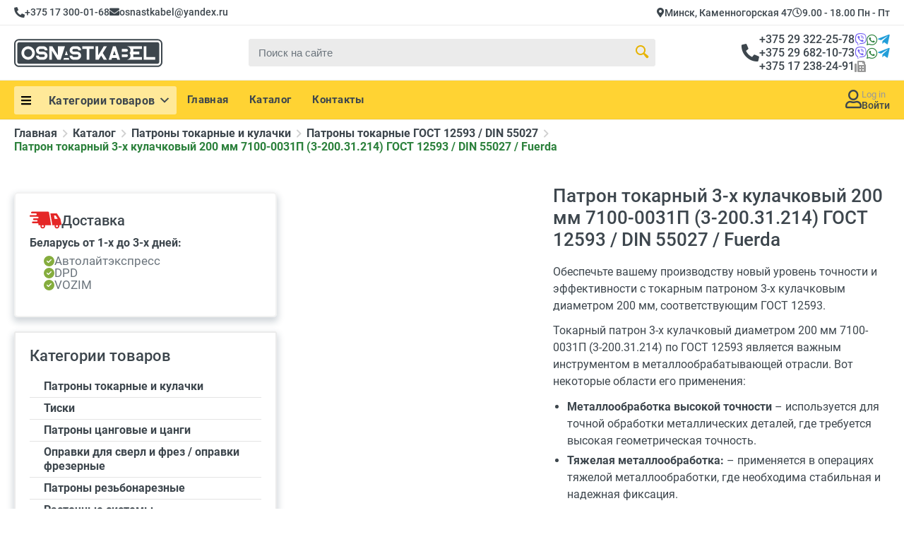

--- FILE ---
content_type: text/html; charset=UTF-8
request_url: https://osnastkabel.by/product/patron-tokarnyj-200mm-7100-0031p/
body_size: 76386
content:
<!doctype html><html lang="ru-RU"><head><script data-no-optimize="1">var litespeed_docref=sessionStorage.getItem("litespeed_docref");litespeed_docref&&(Object.defineProperty(document,"referrer",{get:function(){return litespeed_docref}}),sessionStorage.removeItem("litespeed_docref"));</script> <meta charset="UTF-8"><link data-optimized="2" rel="stylesheet" href="https://osnastkabel.by/wp-content/litespeed/css/c12c9a750772b14499bcbb2476b1c9aa.css?ver=59192" /><meta name="viewport" content="width=device-width, initial-scale=1"><link rel="profile" href="https://gmpg.org/xfn/11"><meta name='robots' content='index, follow, max-image-preview:large, max-snippet:-1, max-video-preview:-1' /><title>Патрон токарный 3-x кулачковый 200 мм 7100-0031П (3-200.31.214) ГОСТ 12593 / DIN 55027 / Fuerda - купить в ООО ИК «Фрезер» - поставщик станочной оснастки, измерительного и режущего инструмента известных мировых брендов</title><meta name="description" content="Обеспечьте вашему производству новый уровень точности и эффективности с токарным патроном 3-х кулачковым диаметром 200 мм, соответствующим ГОСТ 12593.  Токарный патрон 3-х кулачковый диаметром 200 мм 7100-0031П (3-200.31.214) по ГОСТ 12593 является важным инструментом в металлообрабатывающей отрасли. Вот некоторые области его применения:   Металлообработка высокой точности - используется для точной обработки металлических деталей, где требуется высокая геометрическая точность.  Тяжелая металлообработка: - применяется в операциях тяжелой металлообработки, где необходима стабильная и надежная фиксация.  Промышленное серийное производство - используется на производственных линиях для обработки деталей в больших объемах.  Машиностроение и ремонт - находит применение в машиностроительных цехах и мастерских для точной обработки и ремонта металлических деталей.  Точение, сверление, фрезерование - многоцелевой инструмент, который подходит для различных токарных операций, включая точение, сверление и фрезерование.  Таким образом, токарный патрон данного типа находит свое применение в широком спектре промышленных областей, где требуется точная и эффективная обработка металлических деталей." /><link rel="canonical" href="https://osnastkabel.by/product/patron-tokarnyj-200mm-7100-0031p/" /><meta property="og:locale" content="ru_RU" /><meta property="og:type" content="article" /><meta property="og:title" content="Патрон токарный 3-x кулачковый 200 мм 7100-0031П (3-200.31.214) ГОСТ 12593 / DIN 55027 / Fuerda - купить в ООО ИК «Фрезер» - поставщик станочной оснастки, измерительного и режущего инструмента известных мировых брендов" /><meta property="og:description" content="Обеспечьте вашему производству новый уровень точности и эффективности с токарным патроном 3-х кулачковым диаметром 200 мм, соответствующим ГОСТ 12593.  Токарный патрон 3-х кулачковый диаметром 200 мм 7100-0031П (3-200.31.214) по ГОСТ 12593 является важным инструментом в металлообрабатывающей отрасли. Вот некоторые области его применения:   Металлообработка высокой точности - используется для точной обработки металлических деталей, где требуется высокая геометрическая точность.  Тяжелая металлообработка: - применяется в операциях тяжелой металлообработки, где необходима стабильная и надежная фиксация.  Промышленное серийное производство - используется на производственных линиях для обработки деталей в больших объемах.  Машиностроение и ремонт - находит применение в машиностроительных цехах и мастерских для точной обработки и ремонта металлических деталей.  Точение, сверление, фрезерование - многоцелевой инструмент, который подходит для различных токарных операций, включая точение, сверление и фрезерование.  Таким образом, токарный патрон данного типа находит свое применение в широком спектре промышленных областей, где требуется точная и эффективная обработка металлических деталей." /><meta property="og:url" content="https://osnastkabel.by/product/patron-tokarnyj-200mm-7100-0031p/" /><meta property="og:site_name" content="ООО ИК «Фрезер» - поставщик станочной оснастки, измерительного и режущего инструмента известных мировых брендов" /><meta property="article:modified_time" content="2023-10-09T06:33:09+00:00" /><meta property="og:image" content="https://osnastkabel.by/wp-content/uploads/2023/09/product-lathe-chuck-fuerda-_1_.webp" /><meta property="og:image:width" content="538" /><meta property="og:image:height" content="538" /><meta property="og:image:type" content="image/webp" /><meta name="twitter:card" content="summary_large_image" /><meta name="twitter:label1" content="Примерное время для чтения" /><meta name="twitter:data1" content="2 минуты" /> <script type="application/ld+json" class="yoast-schema-graph">{"@context":"https://schema.org","@graph":[{"@type":"WebPage","@id":"https://osnastkabel.by/product/patron-tokarnyj-200mm-7100-0031p/","url":"https://osnastkabel.by/product/patron-tokarnyj-200mm-7100-0031p/","name":"Патрон токарный 3-x кулачковый 200 мм 7100-0031П (3-200.31.214) ГОСТ 12593 / DIN 55027 / Fuerda - купить в ООО ИК «Фрезер» - поставщик станочной оснастки, измерительного и режущего инструмента известных мировых брендов","isPartOf":{"@id":"https://osnastkabel.by/#website"},"primaryImageOfPage":{"@id":"https://osnastkabel.by/product/patron-tokarnyj-200mm-7100-0031p/#primaryimage"},"image":{"@id":"https://osnastkabel.by/product/patron-tokarnyj-200mm-7100-0031p/#primaryimage"},"thumbnailUrl":"https://osnastkabel.by/wp-content/uploads/2023/09/product-lathe-chuck-fuerda-_1_.webp","datePublished":"2023-03-31T13:36:11+00:00","dateModified":"2023-10-09T06:33:09+00:00","description":"Обеспечьте вашему производству новый уровень точности и эффективности с токарным патроном 3-х кулачковым диаметром 200 мм, соответствующим ГОСТ 12593. Токарный патрон 3-х кулачковый диаметром 200 мм 7100-0031П (3-200.31.214) по ГОСТ 12593 является важным инструментом в металлообрабатывающей отрасли. Вот некоторые области его применения: Металлообработка высокой точности - используется для точной обработки металлических деталей, где требуется высокая геометрическая точность. Тяжелая металлообработка: - применяется в операциях тяжелой металлообработки, где необходима стабильная и надежная фиксация. Промышленное серийное производство - используется на производственных линиях для обработки деталей в больших объемах. Машиностроение и ремонт - находит применение в машиностроительных цехах и мастерских для точной обработки и ремонта металлических деталей. Точение, сверление, фрезерование - многоцелевой инструмент, который подходит для различных токарных операций, включая точение, сверление и фрезерование. Таким образом, токарный патрон данного типа находит свое применение в широком спектре промышленных областей, где требуется точная и эффективная обработка металлических деталей.","breadcrumb":{"@id":"https://osnastkabel.by/product/patron-tokarnyj-200mm-7100-0031p/#breadcrumb"},"inLanguage":"ru-RU","potentialAction":[{"@type":"ReadAction","target":["https://osnastkabel.by/product/patron-tokarnyj-200mm-7100-0031p/"]}]},{"@type":"ImageObject","inLanguage":"ru-RU","@id":"https://osnastkabel.by/product/patron-tokarnyj-200mm-7100-0031p/#primaryimage","url":"https://osnastkabel.by/wp-content/uploads/2023/09/product-lathe-chuck-fuerda-_1_.webp","contentUrl":"https://osnastkabel.by/wp-content/uploads/2023/09/product-lathe-chuck-fuerda-_1_.webp","width":538,"height":538,"caption":"Патрон токарный FUERDA"},{"@type":"BreadcrumbList","@id":"https://osnastkabel.by/product/patron-tokarnyj-200mm-7100-0031p/#breadcrumb","itemListElement":[{"@type":"ListItem","position":1,"name":"Главная страница","item":"https://osnastkabel.by/"},{"@type":"ListItem","position":2,"name":"Каталог","item":"https://osnastkabel.by/catalog/"},{"@type":"ListItem","position":3,"name":"Патрон токарный 3-x кулачковый 200 мм 7100-0031П (3-200.31.214) ГОСТ 12593 / DIN 55027 / Fuerda"}]},{"@type":"WebSite","@id":"https://osnastkabel.by/#website","url":"https://osnastkabel.by/","name":"ООО ИК «Фрезер» - поставщик станочной оснастки, измерительного и режущего инструмента известных мировых брендов","description":"Оснащение станков ЧПУ станочной оснасткой. Продажа оснастки для станков, измерительного и режущего инструмента известных мировых брендов со склада в Минске.","publisher":{"@id":"https://osnastkabel.by/#organization"},"alternateName":"ООО ИК ФРЕЗЕР - Станочная оснастка","potentialAction":[{"@type":"SearchAction","target":{"@type":"EntryPoint","urlTemplate":"https://osnastkabel.by/?s={search_term_string}"},"query-input":{"@type":"PropertyValueSpecification","valueRequired":true,"valueName":"search_term_string"}}],"inLanguage":"ru-RU"},{"@type":"Organization","@id":"https://osnastkabel.by/#organization","name":"ООО «Инструментальная компания «Фрезер»","alternateName":"ИК ФРЕЗЕР","url":"https://osnastkabel.by/","logo":{"@type":"ImageObject","inLanguage":"ru-RU","@id":"https://osnastkabel.by/#/schema/logo/image/","url":"https://osnastkabel.by/wp-content/uploads/2023/09/favicon.png","contentUrl":"https://osnastkabel.by/wp-content/uploads/2023/09/favicon.png","width":300,"height":299,"caption":"ООО «Инструментальная компания «Фрезер»"},"image":{"@id":"https://osnastkabel.by/#/schema/logo/image/"}}]}</script> <link rel="alternate" type="application/rss+xml" title="ООО ИК «Фрезер» - поставщик станочной оснастки, измерительного и режущего инструмента известных мировых брендов &raquo; Лента" href="https://osnastkabel.by/feed/" /><link rel="alternate" type="application/rss+xml" title="ООО ИК «Фрезер» - поставщик станочной оснастки, измерительного и режущего инструмента известных мировых брендов &raquo; Лента комментариев" href="https://osnastkabel.by/comments/feed/" /><link rel="alternate" type="application/rss+xml" title="ООО ИК «Фрезер» - поставщик станочной оснастки, измерительного и режущего инструмента известных мировых брендов &raquo; Лента комментариев к &laquo;Патрон токарный 3-x кулачковый 200 мм 7100-0031П (3-200.31.214) ГОСТ 12593 / DIN 55027 / Fuerda&raquo;" href="https://osnastkabel.by/product/patron-tokarnyj-200mm-7100-0031p/feed/" /><link rel="alternate" title="oEmbed (JSON)" type="application/json+oembed" href="https://osnastkabel.by/wp-json/oembed/1.0/embed?url=https%3A%2F%2Fosnastkabel.by%2Fproduct%2Fpatron-tokarnyj-200mm-7100-0031p%2F" /><link rel="alternate" title="oEmbed (XML)" type="text/xml+oembed" href="https://osnastkabel.by/wp-json/oembed/1.0/embed?url=https%3A%2F%2Fosnastkabel.by%2Fproduct%2Fpatron-tokarnyj-200mm-7100-0031p%2F&#038;format=xml" /><style id='wp-img-auto-sizes-contain-inline-css'>img:is([sizes=auto i],[sizes^="auto," i]){contain-intrinsic-size:3000px 1500px}
/*# sourceURL=wp-img-auto-sizes-contain-inline-css */</style><style id='wp-block-library-inline-css'>:root{--wp-block-synced-color:#7a00df;--wp-block-synced-color--rgb:122,0,223;--wp-bound-block-color:var(--wp-block-synced-color);--wp-editor-canvas-background:#ddd;--wp-admin-theme-color:#007cba;--wp-admin-theme-color--rgb:0,124,186;--wp-admin-theme-color-darker-10:#006ba1;--wp-admin-theme-color-darker-10--rgb:0,107,160.5;--wp-admin-theme-color-darker-20:#005a87;--wp-admin-theme-color-darker-20--rgb:0,90,135;--wp-admin-border-width-focus:2px}@media (min-resolution:192dpi){:root{--wp-admin-border-width-focus:1.5px}}.wp-element-button{cursor:pointer}:root .has-very-light-gray-background-color{background-color:#eee}:root .has-very-dark-gray-background-color{background-color:#313131}:root .has-very-light-gray-color{color:#eee}:root .has-very-dark-gray-color{color:#313131}:root .has-vivid-green-cyan-to-vivid-cyan-blue-gradient-background{background:linear-gradient(135deg,#00d084,#0693e3)}:root .has-purple-crush-gradient-background{background:linear-gradient(135deg,#34e2e4,#4721fb 50%,#ab1dfe)}:root .has-hazy-dawn-gradient-background{background:linear-gradient(135deg,#faaca8,#dad0ec)}:root .has-subdued-olive-gradient-background{background:linear-gradient(135deg,#fafae1,#67a671)}:root .has-atomic-cream-gradient-background{background:linear-gradient(135deg,#fdd79a,#004a59)}:root .has-nightshade-gradient-background{background:linear-gradient(135deg,#330968,#31cdcf)}:root .has-midnight-gradient-background{background:linear-gradient(135deg,#020381,#2874fc)}:root{--wp--preset--font-size--normal:16px;--wp--preset--font-size--huge:42px}.has-regular-font-size{font-size:1em}.has-larger-font-size{font-size:2.625em}.has-normal-font-size{font-size:var(--wp--preset--font-size--normal)}.has-huge-font-size{font-size:var(--wp--preset--font-size--huge)}.has-text-align-center{text-align:center}.has-text-align-left{text-align:left}.has-text-align-right{text-align:right}.has-fit-text{white-space:nowrap!important}#end-resizable-editor-section{display:none}.aligncenter{clear:both}.items-justified-left{justify-content:flex-start}.items-justified-center{justify-content:center}.items-justified-right{justify-content:flex-end}.items-justified-space-between{justify-content:space-between}.screen-reader-text{border:0;clip-path:inset(50%);height:1px;margin:-1px;overflow:hidden;padding:0;position:absolute;width:1px;word-wrap:normal!important}.screen-reader-text:focus{background-color:#ddd;clip-path:none;color:#444;display:block;font-size:1em;height:auto;left:5px;line-height:normal;padding:15px 23px 14px;text-decoration:none;top:5px;width:auto;z-index:100000}html :where(.has-border-color){border-style:solid}html :where([style*=border-top-color]){border-top-style:solid}html :where([style*=border-right-color]){border-right-style:solid}html :where([style*=border-bottom-color]){border-bottom-style:solid}html :where([style*=border-left-color]){border-left-style:solid}html :where([style*=border-width]){border-style:solid}html :where([style*=border-top-width]){border-top-style:solid}html :where([style*=border-right-width]){border-right-style:solid}html :where([style*=border-bottom-width]){border-bottom-style:solid}html :where([style*=border-left-width]){border-left-style:solid}html :where(img[class*=wp-image-]){height:auto;max-width:100%}:where(figure){margin:0 0 1em}html :where(.is-position-sticky){--wp-admin--admin-bar--position-offset:var(--wp-admin--admin-bar--height,0px)}@media screen and (max-width:600px){html :where(.is-position-sticky){--wp-admin--admin-bar--position-offset:0px}}

/*# sourceURL=wp-block-library-inline-css */</style><style id='global-styles-inline-css'>:root{--wp--preset--aspect-ratio--square: 1;--wp--preset--aspect-ratio--4-3: 4/3;--wp--preset--aspect-ratio--3-4: 3/4;--wp--preset--aspect-ratio--3-2: 3/2;--wp--preset--aspect-ratio--2-3: 2/3;--wp--preset--aspect-ratio--16-9: 16/9;--wp--preset--aspect-ratio--9-16: 9/16;--wp--preset--color--black: #000000;--wp--preset--color--cyan-bluish-gray: #abb8c3;--wp--preset--color--white: #ffffff;--wp--preset--color--pale-pink: #f78da7;--wp--preset--color--vivid-red: #cf2e2e;--wp--preset--color--luminous-vivid-orange: #ff6900;--wp--preset--color--luminous-vivid-amber: #fcb900;--wp--preset--color--light-green-cyan: #7bdcb5;--wp--preset--color--vivid-green-cyan: #00d084;--wp--preset--color--pale-cyan-blue: #8ed1fc;--wp--preset--color--vivid-cyan-blue: #0693e3;--wp--preset--color--vivid-purple: #9b51e0;--wp--preset--gradient--vivid-cyan-blue-to-vivid-purple: linear-gradient(135deg,rgb(6,147,227) 0%,rgb(155,81,224) 100%);--wp--preset--gradient--light-green-cyan-to-vivid-green-cyan: linear-gradient(135deg,rgb(122,220,180) 0%,rgb(0,208,130) 100%);--wp--preset--gradient--luminous-vivid-amber-to-luminous-vivid-orange: linear-gradient(135deg,rgb(252,185,0) 0%,rgb(255,105,0) 100%);--wp--preset--gradient--luminous-vivid-orange-to-vivid-red: linear-gradient(135deg,rgb(255,105,0) 0%,rgb(207,46,46) 100%);--wp--preset--gradient--very-light-gray-to-cyan-bluish-gray: linear-gradient(135deg,rgb(238,238,238) 0%,rgb(169,184,195) 100%);--wp--preset--gradient--cool-to-warm-spectrum: linear-gradient(135deg,rgb(74,234,220) 0%,rgb(151,120,209) 20%,rgb(207,42,186) 40%,rgb(238,44,130) 60%,rgb(251,105,98) 80%,rgb(254,248,76) 100%);--wp--preset--gradient--blush-light-purple: linear-gradient(135deg,rgb(255,206,236) 0%,rgb(152,150,240) 100%);--wp--preset--gradient--blush-bordeaux: linear-gradient(135deg,rgb(254,205,165) 0%,rgb(254,45,45) 50%,rgb(107,0,62) 100%);--wp--preset--gradient--luminous-dusk: linear-gradient(135deg,rgb(255,203,112) 0%,rgb(199,81,192) 50%,rgb(65,88,208) 100%);--wp--preset--gradient--pale-ocean: linear-gradient(135deg,rgb(255,245,203) 0%,rgb(182,227,212) 50%,rgb(51,167,181) 100%);--wp--preset--gradient--electric-grass: linear-gradient(135deg,rgb(202,248,128) 0%,rgb(113,206,126) 100%);--wp--preset--gradient--midnight: linear-gradient(135deg,rgb(2,3,129) 0%,rgb(40,116,252) 100%);--wp--preset--font-size--small: 13px;--wp--preset--font-size--medium: 20px;--wp--preset--font-size--large: 36px;--wp--preset--font-size--x-large: 42px;--wp--preset--font-family--inter: "Inter", sans-serif;--wp--preset--font-family--cardo: Cardo;--wp--preset--spacing--20: 0.44rem;--wp--preset--spacing--30: 0.67rem;--wp--preset--spacing--40: 1rem;--wp--preset--spacing--50: 1.5rem;--wp--preset--spacing--60: 2.25rem;--wp--preset--spacing--70: 3.38rem;--wp--preset--spacing--80: 5.06rem;--wp--preset--shadow--natural: 6px 6px 9px rgba(0, 0, 0, 0.2);--wp--preset--shadow--deep: 12px 12px 50px rgba(0, 0, 0, 0.4);--wp--preset--shadow--sharp: 6px 6px 0px rgba(0, 0, 0, 0.2);--wp--preset--shadow--outlined: 6px 6px 0px -3px rgb(255, 255, 255), 6px 6px rgb(0, 0, 0);--wp--preset--shadow--crisp: 6px 6px 0px rgb(0, 0, 0);}:where(.is-layout-flex){gap: 0.5em;}:where(.is-layout-grid){gap: 0.5em;}body .is-layout-flex{display: flex;}.is-layout-flex{flex-wrap: wrap;align-items: center;}.is-layout-flex > :is(*, div){margin: 0;}body .is-layout-grid{display: grid;}.is-layout-grid > :is(*, div){margin: 0;}:where(.wp-block-columns.is-layout-flex){gap: 2em;}:where(.wp-block-columns.is-layout-grid){gap: 2em;}:where(.wp-block-post-template.is-layout-flex){gap: 1.25em;}:where(.wp-block-post-template.is-layout-grid){gap: 1.25em;}.has-black-color{color: var(--wp--preset--color--black) !important;}.has-cyan-bluish-gray-color{color: var(--wp--preset--color--cyan-bluish-gray) !important;}.has-white-color{color: var(--wp--preset--color--white) !important;}.has-pale-pink-color{color: var(--wp--preset--color--pale-pink) !important;}.has-vivid-red-color{color: var(--wp--preset--color--vivid-red) !important;}.has-luminous-vivid-orange-color{color: var(--wp--preset--color--luminous-vivid-orange) !important;}.has-luminous-vivid-amber-color{color: var(--wp--preset--color--luminous-vivid-amber) !important;}.has-light-green-cyan-color{color: var(--wp--preset--color--light-green-cyan) !important;}.has-vivid-green-cyan-color{color: var(--wp--preset--color--vivid-green-cyan) !important;}.has-pale-cyan-blue-color{color: var(--wp--preset--color--pale-cyan-blue) !important;}.has-vivid-cyan-blue-color{color: var(--wp--preset--color--vivid-cyan-blue) !important;}.has-vivid-purple-color{color: var(--wp--preset--color--vivid-purple) !important;}.has-black-background-color{background-color: var(--wp--preset--color--black) !important;}.has-cyan-bluish-gray-background-color{background-color: var(--wp--preset--color--cyan-bluish-gray) !important;}.has-white-background-color{background-color: var(--wp--preset--color--white) !important;}.has-pale-pink-background-color{background-color: var(--wp--preset--color--pale-pink) !important;}.has-vivid-red-background-color{background-color: var(--wp--preset--color--vivid-red) !important;}.has-luminous-vivid-orange-background-color{background-color: var(--wp--preset--color--luminous-vivid-orange) !important;}.has-luminous-vivid-amber-background-color{background-color: var(--wp--preset--color--luminous-vivid-amber) !important;}.has-light-green-cyan-background-color{background-color: var(--wp--preset--color--light-green-cyan) !important;}.has-vivid-green-cyan-background-color{background-color: var(--wp--preset--color--vivid-green-cyan) !important;}.has-pale-cyan-blue-background-color{background-color: var(--wp--preset--color--pale-cyan-blue) !important;}.has-vivid-cyan-blue-background-color{background-color: var(--wp--preset--color--vivid-cyan-blue) !important;}.has-vivid-purple-background-color{background-color: var(--wp--preset--color--vivid-purple) !important;}.has-black-border-color{border-color: var(--wp--preset--color--black) !important;}.has-cyan-bluish-gray-border-color{border-color: var(--wp--preset--color--cyan-bluish-gray) !important;}.has-white-border-color{border-color: var(--wp--preset--color--white) !important;}.has-pale-pink-border-color{border-color: var(--wp--preset--color--pale-pink) !important;}.has-vivid-red-border-color{border-color: var(--wp--preset--color--vivid-red) !important;}.has-luminous-vivid-orange-border-color{border-color: var(--wp--preset--color--luminous-vivid-orange) !important;}.has-luminous-vivid-amber-border-color{border-color: var(--wp--preset--color--luminous-vivid-amber) !important;}.has-light-green-cyan-border-color{border-color: var(--wp--preset--color--light-green-cyan) !important;}.has-vivid-green-cyan-border-color{border-color: var(--wp--preset--color--vivid-green-cyan) !important;}.has-pale-cyan-blue-border-color{border-color: var(--wp--preset--color--pale-cyan-blue) !important;}.has-vivid-cyan-blue-border-color{border-color: var(--wp--preset--color--vivid-cyan-blue) !important;}.has-vivid-purple-border-color{border-color: var(--wp--preset--color--vivid-purple) !important;}.has-vivid-cyan-blue-to-vivid-purple-gradient-background{background: var(--wp--preset--gradient--vivid-cyan-blue-to-vivid-purple) !important;}.has-light-green-cyan-to-vivid-green-cyan-gradient-background{background: var(--wp--preset--gradient--light-green-cyan-to-vivid-green-cyan) !important;}.has-luminous-vivid-amber-to-luminous-vivid-orange-gradient-background{background: var(--wp--preset--gradient--luminous-vivid-amber-to-luminous-vivid-orange) !important;}.has-luminous-vivid-orange-to-vivid-red-gradient-background{background: var(--wp--preset--gradient--luminous-vivid-orange-to-vivid-red) !important;}.has-very-light-gray-to-cyan-bluish-gray-gradient-background{background: var(--wp--preset--gradient--very-light-gray-to-cyan-bluish-gray) !important;}.has-cool-to-warm-spectrum-gradient-background{background: var(--wp--preset--gradient--cool-to-warm-spectrum) !important;}.has-blush-light-purple-gradient-background{background: var(--wp--preset--gradient--blush-light-purple) !important;}.has-blush-bordeaux-gradient-background{background: var(--wp--preset--gradient--blush-bordeaux) !important;}.has-luminous-dusk-gradient-background{background: var(--wp--preset--gradient--luminous-dusk) !important;}.has-pale-ocean-gradient-background{background: var(--wp--preset--gradient--pale-ocean) !important;}.has-electric-grass-gradient-background{background: var(--wp--preset--gradient--electric-grass) !important;}.has-midnight-gradient-background{background: var(--wp--preset--gradient--midnight) !important;}.has-small-font-size{font-size: var(--wp--preset--font-size--small) !important;}.has-medium-font-size{font-size: var(--wp--preset--font-size--medium) !important;}.has-large-font-size{font-size: var(--wp--preset--font-size--large) !important;}.has-x-large-font-size{font-size: var(--wp--preset--font-size--x-large) !important;}
/*# sourceURL=global-styles-inline-css */</style><style id='classic-theme-styles-inline-css'>/*! This file is auto-generated */
.wp-block-button__link{color:#fff;background-color:#32373c;border-radius:9999px;box-shadow:none;text-decoration:none;padding:calc(.667em + 2px) calc(1.333em + 2px);font-size:1.125em}.wp-block-file__button{background:#32373c;color:#fff;text-decoration:none}
/*# sourceURL=/wp-includes/css/classic-themes.min.css */</style><style id='woocommerce-inline-inline-css'>.woocommerce form .form-row .required { visibility: visible; }
/*# sourceURL=woocommerce-inline-inline-css */</style> <script type="litespeed/javascript" data-src="https://osnastkabel.by/wp-includes/js/jquery/jquery.min.js" id="jquery-core-js"></script> <script id="jquery-js-after" type="litespeed/javascript">if(typeof(window.wpfReadyList)=="undefined"){var v=jQuery.fn.jquery;if(v&&parseInt(v)>=3&&window.self===window.top){var readyList=[];window.originalReadyMethod=jQuery.fn.ready;jQuery.fn.ready=function(){if(arguments.length&&arguments.length>0&&typeof arguments[0]==="function"){readyList.push({"c":this,"a":arguments})}
return window.originalReadyMethod.apply(this,arguments)};window.wpfReadyList=readyList}}</script> <script id="wc-add-to-cart-js-extra" type="litespeed/javascript">var wc_add_to_cart_params={"ajax_url":"/wp-admin/admin-ajax.php","wc_ajax_url":"/?wc-ajax=%%endpoint%%","i18n_view_cart":"\u041f\u0440\u043e\u0441\u043c\u043e\u0442\u0440 \u043a\u043e\u0440\u0437\u0438\u043d\u044b","cart_url":"https://osnastkabel.by/cart/","is_cart":"","cart_redirect_after_add":"no"}</script> <script id="wc-single-product-js-extra" type="litespeed/javascript">var wc_single_product_params={"i18n_required_rating_text":"\u041f\u043e\u0436\u0430\u043b\u0443\u0439\u0441\u0442\u0430, \u043f\u043e\u0441\u0442\u0430\u0432\u044c\u0442\u0435 \u043e\u0446\u0435\u043d\u043a\u0443","review_rating_required":"yes","flexslider":{"rtl":!1,"animation":"slide","smoothHeight":!0,"directionNav":!1,"controlNav":"thumbnails","slideshow":!1,"animationSpeed":500,"animationLoop":!1,"allowOneSlide":!1},"zoom_enabled":"1","zoom_options":[],"photoswipe_enabled":"1","photoswipe_options":{"shareEl":!1,"closeOnScroll":!1,"history":!1,"hideAnimationDuration":0,"showAnimationDuration":0},"flexslider_enabled":"1"}</script> <script id="woocommerce-js-extra" type="litespeed/javascript">var woocommerce_params={"ajax_url":"/wp-admin/admin-ajax.php","wc_ajax_url":"/?wc-ajax=%%endpoint%%"}</script> <link rel="https://api.w.org/" href="https://osnastkabel.by/wp-json/" /><link rel="alternate" title="JSON" type="application/json" href="https://osnastkabel.by/wp-json/wp/v2/product/141" /><link rel="EditURI" type="application/rsd+xml" title="RSD" href="https://osnastkabel.by/xmlrpc.php?rsd" /><meta name="generator" content="WordPress 6.9" /><meta name="generator" content="WooCommerce 9.4.4" /><link rel='shortlink' href='https://osnastkabel.by/?p=141' /><meta name="generator" content="Redux 4.4.9" />	<noscript><style>.woocommerce-product-gallery{ opacity: 1 !important; }</style></noscript><style class='wp-fonts-local'>@font-face{font-family:Inter;font-style:normal;font-weight:300 900;font-display:fallback;src:url('https://osnastkabel.by/wp-content/plugins/woocommerce/assets/fonts/Inter-VariableFont_slnt,wght.woff2') format('woff2');font-stretch:normal;}
@font-face{font-family:Cardo;font-style:normal;font-weight:400;font-display:fallback;src:url('https://osnastkabel.by/wp-content/plugins/woocommerce/assets/fonts/cardo_normal_400.woff2') format('woff2');}</style><link rel="icon" href="https://osnastkabel.by/wp-content/uploads/2023/09/favicon-100x100.png" sizes="32x32" /><link rel="icon" href="https://osnastkabel.by/wp-content/uploads/2023/09/favicon.png" sizes="192x192" /><link rel="apple-touch-icon" href="https://osnastkabel.by/wp-content/uploads/2023/09/favicon.png" /><meta name="msapplication-TileImage" content="https://osnastkabel.by/wp-content/uploads/2023/09/favicon.png" /><style>a.xoo-qv-button{
					color: inherit;
					background-color: inherit;
					padding: 6px 8px;
					font-size: 14px;
					border: 1px solid #000000;
				}
				.woocommerce div.product .xoo-qv-images  div.images{
					width: 100%;
				}
				.xoo-qv-btn-icon{
					color: #000000;
				}.xoo-qv-images{
					width: 40%;
				}
				.xoo-qv-summary{
					width: 57%;
				}</style><style type="text/css">/** Mega Menu CSS: fs **/</style></head><body class="wp-singular product-template-default single single-product postid-141 wp-custom-logo wp-theme-tool theme-tool woocommerce woocommerce-page woocommerce-no-js mega-menu-departments-nav"><header id="masthead" class="site-header"><div class="topbar-bg"><div class="topbar container"><div class="topbar-menu-list-nav"><div class="topbar-menu-list-nav_wrapper"><div><i class="fa fa-light fa-phone"></i></div><div class="topbar-phone_wrapper"><div><a href="tel:+375173000168">+375 17 300-01-68</a></div></div></div><div class="topbar-menu-list-nav_wrapper"><div><i class="fa fa-regular fa-envelope"></i></div><div><a href="mailto:osnastkabel@yandex.ru">osnastkabel@yandex.ru</a></div></div></div><div class="topbar-menu-list-nav"><div class="topbar-menu-list-nav_wrapper"><div><i class="fas fa-map-marker-alt"></i></div><div><a href="https://yandex.ru/maps/?um=constructor%3Abdeab60919098e667a27231cbe312aac54d551a70f12bebf63c28d999c9a4294&source=constructorLink">Минск, Каменногорская 47</a></div></div><div class="topbar-menu-list-nav_wrapper"><div><i class="far fa-clock"></i></div><div>9.00 - 18.00 Пн - Пт</div></div></div></div></div><div class="search-bg"><div class="header-search container"><div class="header-logo_wrapper"><div class="header-logo"><div class="logo-image"><a href="https://osnastkabel.by/" class="custom-logo-link" rel="home"><img data-lazyloaded="1" src="[data-uri]" width="210" height="25" data-src="https://osnastkabel.by/wp-content/uploads/2023/09/logo-graphite.svg" class="custom-logo" alt="osnastkabel" decoding="async" /></a></div></div><div class="site-branding"><p class="site-title"><a href="https://osnastkabel.by/" rel="home">ООО ИК «Фрезер» &#8211; поставщик станочной оснастки, измерительного и режущего инструмента известных мировых брендов</a></p><p class="site-description">Оснащение станков ЧПУ станочной оснасткой. Продажа оснастки для станков, измерительного и режущего инструмента известных мировых брендов со склада в Минске.</p></div></div><form class="search__body" role="search" method="get" id="searchform" action="https://osnastkabel.by/">
<input class="search__input" type="text" value="" name="s" id="s" placeholder="Поиск на сайте" autocomplete="off"/>
<button class="search__button search__button--end" type="submit" id="searchsubmit" aria-label="Search Button">
<span class="search__button-icon">
<svg width="20" height="20">
<path d="M19.2,17.8c0,0-0.2,0.5-0.5,0.8c-0.4,0.4-0.9,0.6-0.9,0.6s-0.9,0.7-2.8-1.6c-1.1-1.4-2.2-2.8-3.1-3.9C10.9,14.5,9.5,15,8,15
c-3.9,0-7-3.1-7-7s3.1-7,7-7s7,3.1,7,7c0,1.5-0.5,2.9-1.3,4c1.1,0.8,2.5,2,4,3.1C20,16.8,19.2,17.8,19.2,17.8z M8,3C5.2,3,3,5.2,3,8
c0,2.8,2.2,5,5,5c2.8,0,5-2.2,5-5C13,5.2,10.8,3,8,3z" />
</svg>
</span>
</button><ul class="ajax-search"></ul></form><div class="header-phone"><div><i class="fa fa-light fa-phone"></i></div><div class="header-phone_wrapper"><div>
<a href="tel:+375293222578">+375 29 322-25-78</a><div class="header-messenger_wrapper">
<i class="fab fa-viber"></i>
<i class="fab fa-whatsapp"></i>
<i class="fab fa-telegram-plane"></i></div></div><div>
<a href="tel:+375296821073">+375 29 682-10-73</a><div class="header-messenger_wrapper">
<i class="fab fa-viber"></i>
<i class="fab fa-whatsapp"></i>
<i class="fab fa-telegram-plane"></i></div></div><div>
<a href="tel:+375172382491">+375 17 238-24-91</a><div class="header-messenger_wrapper">
<i class="fas fa-fax"></i></div></div></div></div></div></div><div class="navbar-bg"><div class="navbar-bg_wrapper"><div class="nav-panel container"><nav id="mega-menu-wrap-departments_nav" class="mega-menu-wrap"><div class="mega-menu-toggle"><div class="mega-toggle-blocks-left"></div><div class="mega-toggle-blocks-center"></div><div class="mega-toggle-blocks-right"><div class='mega-toggle-block mega-menu-toggle-animated-block mega-toggle-block-0' id='mega-toggle-block-0'><button aria-label="Toggle Menu" class="mega-toggle-animated mega-toggle-animated-slider" type="button" aria-expanded="false">
<span class="mega-toggle-animated-box">
<span class="mega-toggle-animated-inner"></span>
</span>
</button></div></div></div><ul id="mega-menu-departments_nav" class="mega-menu max-mega-menu mega-menu-horizontal mega-no-js" data-event="hover" data-effect="fade_up" data-effect-speed="200" data-effect-mobile="disabled" data-effect-speed-mobile="0" data-mobile-force-width="false" data-second-click="go" data-document-click="collapse" data-vertical-behaviour="standard" data-breakpoint="768" data-unbind="true" data-mobile-state="collapse_all" data-hover-intent-timeout="300" data-hover-intent-interval="100"><li class='mega-menu-item mega-menu-item-type-custom mega-menu-item-object-custom mega-menu-item-has-children mega-menu-megamenu mega-align-bottom-left mega-menu-grid mega-has-icon mega-icon-left mega-menu-item-86' id='mega-menu-item-86'><a class="dashicons-menu-alt mega-menu-link" aria-haspopup="true" aria-expanded="false" tabindex="0">Категории товаров<span class="mega-indicator"></span></a><ul class="mega-sub-menu"><li class='mega-menu-row' id='mega-menu-86-0'><ul class="mega-sub-menu"><li class='mega-menu-column mega-menu-columns-4-of-12' id='mega-menu-86-0-0'><ul class="mega-sub-menu"><li class='mega-menu-item mega-menu-item-type-taxonomy mega-menu-item-object-product_cat mega-current-product-ancestor mega-menu-item-has-children mega-menu-item-231' id='mega-menu-item-231'><a class="mega-menu-link" href="https://osnastkabel.by/product-category/patrony-tokarnye-kulachki/">Патроны токарные и кулачки<span class="mega-indicator"></span></a><ul class="mega-sub-menu"><li class='mega-menu-item mega-menu-item-type-taxonomy mega-menu-item-object-product_cat mega-current-product-ancestor mega-current-menu-parent mega-current-product-parent mega-collapse-children mega-menu-item-235' id='mega-menu-item-235'><a class="mega-menu-link" href="https://osnastkabel.by/product-category/patrony-tokarnye-kulachki/patrony-tokarnye-gost-12593-ili-din-55027/">Патроны токарные ГОСТ 12593 / DIN 55027</a></li><li class='mega-menu-item mega-menu-item-type-taxonomy mega-menu-item-object-product_cat mega-collapse-children mega-menu-item-236' id='mega-menu-item-236'><a class="mega-menu-link" href="https://osnastkabel.by/product-category/patrony-tokarnye-kulachki/patrony-tokarnye-gost-3889/">Патроны токарные ГОСТ 3889</a></li><li class='mega-menu-item mega-menu-item-type-taxonomy mega-menu-item-object-product_cat mega-collapse-children mega-menu-item-234' id='mega-menu-item-234'><a class="mega-menu-link" href="https://osnastkabel.by/product-category/patrony-tokarnye-kulachki/patron-tokarni-din-6350/">Патроны токарные DIN 6350</a></li><li class='mega-menu-item mega-menu-item-type-taxonomy mega-menu-item-object-product_cat mega-menu-item-233' id='mega-menu-item-233'><a class="mega-menu-link" href="https://osnastkabel.by/product-category/patrony-tokarnye-kulachki/patrony-gidravlicheskie/">Патроны токарные гидравлические</a></li><li class='mega-menu-item mega-menu-item-type-taxonomy mega-menu-item-object-product_cat mega-collapse-children mega-menu-item-232' id='mega-menu-item-232'><a class="mega-menu-link" href="https://osnastkabel.by/product-category/patrony-tokarnye-kulachki/kulachki/">Кулачки к токарным патронам</a></li></ul></li><li class='mega-menu-item mega-menu-item-type-taxonomy mega-menu-item-object-product_cat mega-menu-item-has-children mega-menu-item-787' id='mega-menu-item-787'><a class="mega-menu-link" href="https://osnastkabel.by/product-category/tiski/">Тиски<span class="mega-indicator"></span></a><ul class="mega-sub-menu"><li class='mega-menu-item mega-menu-item-type-taxonomy mega-menu-item-object-product_cat mega-menu-item-786' id='mega-menu-item-786'><a class="mega-menu-link" href="https://osnastkabel.by/product-category/tiski/tiski-stanochnye/">Тиски станочные машинные поворотные 7200</a></li><li class='mega-menu-item mega-menu-item-type-taxonomy mega-menu-item-object-product_cat mega-menu-item-788' id='mega-menu-item-788'><a class="mega-menu-link" href="https://osnastkabel.by/product-category/tiski/tiski-precizionnye/">Тиски прецизионные GT-I модульные высокоточные станочные ZZ-003360</a></li></ul></li><li class='mega-menu-item mega-menu-item-type-taxonomy mega-menu-item-object-product_cat mega-menu-item-has-children mega-menu-item-282' id='mega-menu-item-282'><a class="mega-menu-link" href="https://osnastkabel.by/product-category/patrony-cangovye-i-cangi/">Патроны цанговые и цанги<span class="mega-indicator"></span></a><ul class="mega-sub-menu"><li class='mega-menu-item mega-menu-item-type-taxonomy mega-menu-item-object-product_cat mega-menu-item-285' id='mega-menu-item-285'><a class="mega-menu-link" href="https://osnastkabel.by/product-category/patrony-cangovye-i-cangi/izobrazheniya-kategorij/">Патроны цанговые MAS BT / MAS 403 / JIS 6339</a></li><li class='mega-menu-item mega-menu-item-type-taxonomy mega-menu-item-object-product_cat mega-menu-item-287' id='mega-menu-item-287'><a class="mega-menu-link" href="https://osnastkabel.by/product-category/patrony-cangovye-i-cangi/patrony-czangovye-sk-din-69871/">Патроны цанговые SK DIN 69871 / ISO 7388-1 / ГОСТ 25827</a></li><li class='mega-menu-item mega-menu-item-type-taxonomy mega-menu-item-object-product_cat mega-menu-item-286' id='mega-menu-item-286'><a class="mega-menu-link" href="https://osnastkabel.by/product-category/patrony-cangovye-i-cangi/patrony-czangovye-nt-din-2080-gost-2587-93-isp-1/">Патроны цанговые NT DIN 2080 / ISO 7388-2 / ГОСТ 25827-93 исп.1</a></li><li class='mega-menu-item mega-menu-item-type-taxonomy mega-menu-item-object-product_cat mega-menu-item-288' id='mega-menu-item-288'><a class="mega-menu-link" href="https://osnastkabel.by/product-category/patrony-cangovye-i-cangi/patrony-czangovye-konus-morze-din-228b-gost-25557-2006-iso-2961991/">Патроны цанговые конус Морзе DIN 228B / ГОСТ 25557-2006 / ISO 296:1991</a></li><li class='mega-menu-item mega-menu-item-type-taxonomy mega-menu-item-object-product_cat mega-menu-item-289' id='mega-menu-item-289'><a class="mega-menu-link" href="https://osnastkabel.by/product-category/patrony-cangovye-i-cangi/patrony-czangovye-c-czilindricheskim-hvostovikom-din-1835/">Патроны цанговые c цилиндрическим хвостовиком DIN 1835</a></li><li class='mega-menu-item mega-menu-item-type-taxonomy mega-menu-item-object-product_cat mega-menu-item-284' id='mega-menu-item-284'><a class="mega-menu-link" href="https://osnastkabel.by/product-category/patrony-cangovye-i-cangi/nabory-czang-er-din-6499b/">Наборы цанг ER DIN 6499B</a></li><li class='mega-menu-item mega-menu-item-type-taxonomy mega-menu-item-object-product_cat mega-menu-item-283' id='mega-menu-item-283'><a class="mega-menu-link" href="https://osnastkabel.by/product-category/patrony-cangovye-i-cangi/klyuchi-dlya-czangovyh-patronov/">Ключи для цанговых патронов</a></li><li class='mega-menu-item mega-menu-item-type-taxonomy mega-menu-item-object-product_cat mega-menu-item-785' id='mega-menu-item-785'><a class="mega-menu-link" href="https://osnastkabel.by/product-category/patrony-cangovye-i-cangi/shtreveli-dlya-frezernogo-stanka/">Штревели для фрезерного станка</a></li></ul></li></ul></li><li class='mega-menu-column mega-menu-columns-4-of-12' id='mega-menu-86-0-1'><ul class="mega-sub-menu"><li class='mega-menu-item mega-menu-item-type-taxonomy mega-menu-item-object-product_cat mega-menu-item-has-children mega-menu-item-798' id='mega-menu-item-798'><a class="mega-menu-link" href="https://osnastkabel.by/product-category/opravki/">Оправки для сверл и фрез / оправки фрезерные<span class="mega-indicator"></span></a><ul class="mega-sub-menu"><li class='mega-menu-item mega-menu-item-type-taxonomy mega-menu-item-object-product_cat mega-menu-item-has-children mega-collapse-children mega-menu-item-792' id='mega-menu-item-792'><a class="mega-menu-link" href="https://osnastkabel.by/product-category/opravki/opravki-mas-bt-mas-403-jis-6339/" aria-haspopup="true" aria-expanded="false">Оправки MAS BT / MAS 403 / JIS 6339<span class="mega-indicator"></span></a><ul class="mega-sub-menu"><li class='mega-menu-item mega-menu-item-type-taxonomy mega-menu-item-object-product_cat mega-menu-item-789' id='mega-menu-item-789'><a class="mega-menu-link" href="https://osnastkabel.by/product-category/opravki/opravki-mas-bt-mas-403-jis-6339/opravki-dlya-konczevyh-frez-weldon-s-hvostovikom-mas-bt-mas-403-jis-6339/">Оправки Weldon с хвостовиком MAS BT / MAS 403 / JIS 6339 для концевых фрез</a></li><li class='mega-menu-item mega-menu-item-type-taxonomy mega-menu-item-object-product_cat mega-menu-item-793' id='mega-menu-item-793'><a class="mega-menu-link" href="https://osnastkabel.by/product-category/opravki/opravki-mas-bt-mas-403-jis-6339/opravki-dlya-frez-i-sverl-instrumenta-s-konusom-morze-s-hvostovikom-mas-bt-mas-403-jis-6339/">Оправки для фрез и сверл (и др. инструмента с конусом Морзе) с хвостовиком MAS BT / MAS 403 / JIS 6339</a></li><li class='mega-menu-item mega-menu-item-type-taxonomy mega-menu-item-object-product_cat mega-menu-item-795' id='mega-menu-item-795'><a class="mega-menu-link" href="https://osnastkabel.by/product-category/opravki/opravki-mas-bt-mas-403-jis-6339/opravki-s-hvostovikom-mas-bt-mas-403-jis-6339-dlya-nasadnyh-torczevyh-frez/">Оправки для насадных торцевых фрез с хвостовиком MAS BT / MAS 403 / JIS 6339</a></li></ul></li><li class='mega-menu-item mega-menu-item-type-taxonomy mega-menu-item-object-product_cat mega-collapse-children mega-menu-item-791' id='mega-menu-item-791'><a class="mega-menu-link" href="https://osnastkabel.by/product-category/opravki/din-69871/">Оправки SK DIN 69871 / ISO 7388-1 / ГОСТ 25827</a></li><li class='mega-menu-item mega-menu-item-type-taxonomy mega-menu-item-object-product_cat mega-menu-item-has-children mega-collapse-children mega-menu-item-796' id='mega-menu-item-796'><a class="mega-menu-link" href="https://osnastkabel.by/product-category/opravki/din-2080-gost-25827-93/" aria-haspopup="true" aria-expanded="false">Оправки NT DIN 2080 / ГОСТ 25827 исп.1<span class="mega-indicator"></span></a><ul class="mega-sub-menu"><li class='mega-menu-item mega-menu-item-type-taxonomy mega-menu-item-object-product_cat mega-menu-item-790' id='mega-menu-item-790'><a class="mega-menu-link" href="https://osnastkabel.by/product-category/opravki/din-2080-gost-25827-93/opravki-weldon-s-hvostovikom-nt-din-2080-gost-25827-isp-1-dlya-konczevyh-frez/">Оправки Weldon с хвостовиком NT DIN 2080 / ГОСТ 25827 исп.1 для концевых фрез</a></li><li class='mega-menu-item mega-menu-item-type-taxonomy mega-menu-item-object-product_cat mega-menu-item-797' id='mega-menu-item-797'><a class="mega-menu-link" href="https://osnastkabel.by/product-category/opravki/din-2080-gost-25827-93/opravki-dlya-frez-i-sverl-i-dr-instrumenta-s-konusom-morze-s-hvostovikom-nt-din-2080-gost-25827-isp-1/">Оправки для фрез и сверл (и др. инструмента с конусом Морзе) с хвостовиком NT DIN 2080 / ГОСТ 25827 исп.1</a></li><li class='mega-menu-item mega-menu-item-type-taxonomy mega-menu-item-object-product_cat mega-menu-item-794' id='mega-menu-item-794'><a class="mega-menu-link" href="https://osnastkabel.by/product-category/opravki/din-2080-gost-25827-93/opravki-dlya-nasadnyh-torczevyh-frez-s-hvostovikom-nt-din-2080-gost-25827-isp-1/">Оправки для насадных торцевых фрез с хвостовиком NT DIN 2080 / ГОСТ 25827 исп.1</a></li></ul></li></ul></li><li class='mega-menu-item mega-menu-item-type-taxonomy mega-menu-item-object-product_cat mega-menu-item-has-children mega-menu-item-802' id='mega-menu-item-802'><a class="mega-menu-link" href="https://osnastkabel.by/product-category/patrony-sverlilnye/">Патроны сверлильные<span class="mega-indicator"></span></a><ul class="mega-sub-menu"><li class='mega-menu-item mega-menu-item-type-taxonomy mega-menu-item-object-product_cat mega-menu-item-799' id='mega-menu-item-799'><a class="mega-menu-link" href="https://osnastkabel.by/product-category/patrony-sverlilnye/patrony-sverlilnye-samozazhimnye/">Патроны сверлильные самозажимные</a></li><li class='mega-menu-item mega-menu-item-type-taxonomy mega-menu-item-object-product_cat mega-menu-item-800' id='mega-menu-item-800'><a class="mega-menu-link" href="https://osnastkabel.by/product-category/patrony-sverlilnye/patrony-sverlilnye-samozazhimnye-mas-bt-mas-403-jis-6339/">Патроны сверлильные самозажимные MAS BT / MAS 403 / JIS 6339</a></li><li class='mega-menu-item mega-menu-item-type-taxonomy mega-menu-item-object-product_cat mega-menu-item-801' id='mega-menu-item-801'><a class="mega-menu-link" href="https://osnastkabel.by/product-category/patrony-sverlilnye/patrony-sverlilnye-samozazhimnye-sk-din-69871-iso-7388-1-gost-25827/">Патроны сверлильные самозажимные SK DIN 69871 / ISO 7388-1 / ГОСТ 25827</a></li><li class='mega-menu-item mega-menu-item-type-taxonomy mega-menu-item-object-product_cat mega-menu-item-803' id='mega-menu-item-803'><a class="mega-menu-link" href="https://osnastkabel.by/product-category/patrony-sverlilnye/patron-cverlilnyj-s-klyuchom/">Патрон cверлильный с ключом</a></li></ul></li><li class='mega-menu-item mega-menu-item-type-taxonomy mega-menu-item-object-product_cat mega-menu-item-has-children mega-menu-item-806' id='mega-menu-item-806'><a class="mega-menu-link" href="https://osnastkabel.by/product-category/patrony-rezbonareznye/">Патроны резьбонарезные<span class="mega-indicator"></span></a><ul class="mega-sub-menu"><li class='mega-menu-item mega-menu-item-type-taxonomy mega-menu-item-object-product_cat mega-menu-item-805' id='mega-menu-item-805'><a class="mega-menu-link" href="https://osnastkabel.by/product-category/patrony-rezbonareznye/patrony-rezbonareznye-reversivnye/">Патроны резьбонарезные реверсивные</a></li><li class='mega-menu-item mega-menu-item-type-taxonomy mega-menu-item-object-product_cat mega-menu-item-804' id='mega-menu-item-804'><a class="mega-menu-link" href="https://osnastkabel.by/product-category/patrony-rezbonareznye/golovki-predohranitelnye-rezbonareznye/">Головки предохранительные резьбонарезные</a></li></ul></li></ul></li><li class='mega-menu-column mega-menu-columns-4-of-12' id='mega-menu-86-0-2'><ul class="mega-sub-menu"><li class='mega-menu-item mega-menu-item-type-taxonomy mega-menu-item-object-product_cat mega-menu-item-has-children mega-menu-item-808' id='mega-menu-item-808'><a class="mega-menu-link" href="https://osnastkabel.by/product-category/rastochnye-sistemy/">Расточные системы<span class="mega-indicator"></span></a><ul class="mega-sub-menu"><li class='mega-menu-item mega-menu-item-type-taxonomy mega-menu-item-object-product_cat mega-menu-item-809' id='mega-menu-item-809'><a class="mega-menu-link" href="https://osnastkabel.by/product-category/rastochnye-sistemy/nabory-chistovyh-rastochnyh-sistem/">Наборы чистовых расточных систем</a></li><li class='mega-menu-item mega-menu-item-type-taxonomy mega-menu-item-object-product_cat mega-menu-item-807' id='mega-menu-item-807'><a class="mega-menu-link" href="https://osnastkabel.by/product-category/rastochnye-sistemy/golovki-rastochnye/">Головки расточные</a></li><li class='mega-menu-item mega-menu-item-type-taxonomy mega-menu-item-object-product_cat mega-menu-item-810' id='mega-menu-item-810'><a class="mega-menu-link" href="https://osnastkabel.by/product-category/rastochnye-sistemy/rezczy-dlya-rastochnyh-golovok/">Резцы для расточных головок</a></li></ul></li><li class='mega-menu-item mega-menu-item-type-taxonomy mega-menu-item-object-product_cat mega-menu-item-811' id='mega-menu-item-811'><a class="mega-menu-link" href="https://osnastkabel.by/product-category/centry-stanochnye/">Центры станочные токарные</a></li><li class='mega-menu-item mega-menu-item-type-taxonomy mega-menu-item-object-product_cat mega-menu-item-270' id='mega-menu-item-270'><a class="mega-menu-link" href="https://osnastkabel.by/product-category/vtulki-perehodnye-dlya-frez-sverl-rezczov-i-drugogo-instrumenta/">Втулки переходные для фрез / сверл / резцов и другого инструмента</a></li></ul></li></ul></li></ul></li></ul></nav><div id="site-navigation" class="main-navigation"><nav class="menu-primary-navigation-container"><ul id="primary-menu" class="menu-list-primary"><li id="menu-item-89" class="menu-item menu-item-type-custom menu-item-object-custom menu-item-89"><a href="/">Главная</a></li><li id="menu-item-87" class="menu-item menu-item-type-post_type menu-item-object-page current_page_parent menu-item-87"><a href="https://osnastkabel.by/catalog/">Каталог</a></li><li id="menu-item-265" class="menu-item menu-item-type-post_type menu-item-object-page menu-item-265"><a href="https://osnastkabel.by/contacts/">Контакты</a></li></ul></nav></div><div class="header__indicators"><div class="indicator-login"><div><i class="far fa-user"></i></div><div class="indicator-login_wrapper"><div>
Log in <br/><a rel="nofollow" href="https://osnastkabel.by/wp-login.php">Войти</a></div></div></div><div class="indicator-cart">
<a class="cart-contents" href="/cart/" title="Перейти в корзину"><div class="cart-contents_wrapper"><div class="cart-content-icon">
<svg>
<circle fill="currentColor" cx="10.5" cy="27.5" r="2.5" />
<circle fill="currentColor" cx="23.5" cy="27.5" r="2.5" />
<path fill="currentColor" d="M26.4,21H11.2C10,21,9,20.2,8.8,19.1L5.4,4.8C5.3,4.3,4.9,4,4.4,4H1C0.4,4,0,3.6,0,3s0.4-1,1-1h3.4C5.8,2,7,3,7.3,4.3
l3.4,14.3c0.1,0.2,0.3,0.4,0.5,0.4h15.2c0.2,0,0.4-0.1,0.5-0.4l3.1-10c0.1-0.2,0-0.4-0.1-0.4C29.8,8.1,29.7,8,29.5,8H14
c-0.6,0-1-0.4-1-1s0.4-1,1-1h15.5c0.8,0,1.5,0.4,2,1c0.5,0.6,0.6,1.5,0.4,2.2l-3.1,10C28.5,20.3,27.5,21,26.4,21z" />
</svg><div class="cart-content-count">0</div></div><div class="cart-contents-title_wrapper"><div class="cart-content-title">Корзина</div><div class="cart-content-total"><span class="woocommerce-Price-amount amount"><bdi>0,00&nbsp;<span class="woocommerce-Price-currencySymbol">Br</span></bdi></span></div></div></div>
</a></div></div><div class="menu-burger">
<span></span></div></div></div></div></header><div class="header-single-product_wrapper container header-padding"><nav class="breadcrumb" itemprop="breadcrumb"><a href="https://osnastkabel.by">Главная</a><span class="arrow-right"></span><a href="https://osnastkabel.by/catalog/">Каталог</a><span class="arrow-right"></span><a href="https://osnastkabel.by/product-category/patrony-tokarnye-kulachki/">Патроны токарные и кулачки</a><span class="arrow-right"></span><a href="https://osnastkabel.by/product-category/patrony-tokarnye-kulachki/patrony-tokarnye-gost-12593-ili-din-55027/">Патроны токарные ГОСТ 12593 / DIN 55027</a><span class="arrow-right"></span>Патрон токарный 3-x кулачковый 200 мм 7100-0031П (3-200.31.214) ГОСТ 12593 / DIN 55027 / Fuerda</nav></div><div class="container arhive-product_wrapper"><div id="primary" class="content-area"><main id="main" class="site-main" role="main"><header class="woocommerce-products-header"></header><div class="woocommerce-notices-wrapper"></div><div id="product-141" class="product type-product post-141 status-publish first instock product_cat-patrony-tokarnye-gost-12593-ili-din-55027 has-post-thumbnail shipping-taxable product-type-simple"><div class="content-single-product-images-summary_wrapper"><section class="products-images-section"><h2>Фотогалерея</h2><div class="woocommerce-product-gallery woocommerce-product-gallery--with-images woocommerce-product-gallery--columns-4 images" data-columns="4" style="opacity: 0; transition: opacity .25s ease-in-out;"><div class="woocommerce-product-gallery__wrapper"><div data-thumb="https://osnastkabel.by/wp-content/uploads/2023/09/product-lathe-chuck-fuerda-_1_-100x100.webp" data-thumb-alt="Патрон токарный FUERDA" data-thumb-srcset="https://osnastkabel.by/wp-content/uploads/2023/09/product-lathe-chuck-fuerda-_1_-100x100.webp 100w, https://osnastkabel.by/wp-content/uploads/2023/09/product-lathe-chuck-fuerda-_1_-300x300.webp 300w, https://osnastkabel.by/wp-content/uploads/2023/09/product-lathe-chuck-fuerda-_1_-150x150.webp 150w, https://osnastkabel.by/wp-content/uploads/2023/09/product-lathe-chuck-fuerda-_1_.webp 538w" class="woocommerce-product-gallery__image"><a href="https://osnastkabel.by/wp-content/uploads/2023/09/product-lathe-chuck-fuerda-_1_.webp"><img width="538" height="538" src="https://osnastkabel.by/wp-content/uploads/2023/09/product-lathe-chuck-fuerda-_1_.webp" class="wp-post-image" alt="Патрон токарный FUERDA" data-caption="" data-src="https://osnastkabel.by/wp-content/uploads/2023/09/product-lathe-chuck-fuerda-_1_.webp" data-large_image="https://osnastkabel.by/wp-content/uploads/2023/09/product-lathe-chuck-fuerda-_1_.webp" data-large_image_width="538" data-large_image_height="538" decoding="async" fetchpriority="high" srcset="https://osnastkabel.by/wp-content/uploads/2023/09/product-lathe-chuck-fuerda-_1_.webp 538w, https://osnastkabel.by/wp-content/uploads/2023/09/product-lathe-chuck-fuerda-_1_-300x300.webp 300w, https://osnastkabel.by/wp-content/uploads/2023/09/product-lathe-chuck-fuerda-_1_-100x100.webp 100w, https://osnastkabel.by/wp-content/uploads/2023/09/product-lathe-chuck-fuerda-_1_-150x150.webp 150w" sizes="(max-width: 538px) 100vw, 538px" /></a></div><div data-thumb="https://osnastkabel.by/wp-content/uploads/2023/09/product-lathe-chuck-fuerda-_3_-100x100.webp" data-thumb-alt="Патрон токарный FUERDA" data-thumb-srcset="https://osnastkabel.by/wp-content/uploads/2023/09/product-lathe-chuck-fuerda-_3_-100x100.webp 100w, https://osnastkabel.by/wp-content/uploads/2023/09/product-lathe-chuck-fuerda-_3_-300x300.webp 300w, https://osnastkabel.by/wp-content/uploads/2023/09/product-lathe-chuck-fuerda-_3_-150x150.webp 150w" class="woocommerce-product-gallery__image"><a href="https://osnastkabel.by/wp-content/uploads/2023/09/product-lathe-chuck-fuerda-_3_.webp"><img width="531" height="520" src="https://osnastkabel.by/wp-content/uploads/2023/09/product-lathe-chuck-fuerda-_3_.webp" class="" alt="Патрон токарный FUERDA" data-caption="" data-src="https://osnastkabel.by/wp-content/uploads/2023/09/product-lathe-chuck-fuerda-_3_.webp" data-large_image="https://osnastkabel.by/wp-content/uploads/2023/09/product-lathe-chuck-fuerda-_3_.webp" data-large_image_width="531" data-large_image_height="520" decoding="async" srcset="https://osnastkabel.by/wp-content/uploads/2023/09/product-lathe-chuck-fuerda-_3_.webp 531w, https://osnastkabel.by/wp-content/uploads/2023/09/product-lathe-chuck-fuerda-_3_-300x294.webp 300w" sizes="(max-width: 531px) 100vw, 531px" /></a></div><div data-thumb="https://osnastkabel.by/wp-content/uploads/2023/09/product-lathe-chuck-gost-1593-din-55027-100x100.webp" data-thumb-alt="Патрон токарный" data-thumb-srcset="https://osnastkabel.by/wp-content/uploads/2023/09/product-lathe-chuck-gost-1593-din-55027-100x100.webp 100w, https://osnastkabel.by/wp-content/uploads/2023/09/product-lathe-chuck-gost-1593-din-55027-300x300.webp 300w, https://osnastkabel.by/wp-content/uploads/2023/09/product-lathe-chuck-gost-1593-din-55027-150x150.webp 150w, https://osnastkabel.by/wp-content/uploads/2023/09/product-lathe-chuck-gost-1593-din-55027.webp 500w" class="woocommerce-product-gallery__image"><a href="https://osnastkabel.by/wp-content/uploads/2023/09/product-lathe-chuck-gost-1593-din-55027.webp"><img width="500" height="500" src="https://osnastkabel.by/wp-content/uploads/2023/09/product-lathe-chuck-gost-1593-din-55027.webp" class="" alt="Патрон токарный" data-caption="" data-src="https://osnastkabel.by/wp-content/uploads/2023/09/product-lathe-chuck-gost-1593-din-55027.webp" data-large_image="https://osnastkabel.by/wp-content/uploads/2023/09/product-lathe-chuck-gost-1593-din-55027.webp" data-large_image_width="500" data-large_image_height="500" decoding="async" srcset="https://osnastkabel.by/wp-content/uploads/2023/09/product-lathe-chuck-gost-1593-din-55027.webp 500w, https://osnastkabel.by/wp-content/uploads/2023/09/product-lathe-chuck-gost-1593-din-55027-300x300.webp 300w, https://osnastkabel.by/wp-content/uploads/2023/09/product-lathe-chuck-gost-1593-din-55027-100x100.webp 100w, https://osnastkabel.by/wp-content/uploads/2023/09/product-lathe-chuck-gost-1593-din-55027-150x150.webp 150w" sizes="(max-width: 500px) 100vw, 500px" /></a></div></div></div></section><section class="summary entry-summary"><h1 class="product_title entry-title">Патрон токарный 3-x кулачковый 200 мм 7100-0031П (3-200.31.214) ГОСТ 12593 / DIN 55027 / Fuerda</h1><article class="delivery"><div class="delivery-h2-wrapper">
<img data-lazyloaded="1" src="[data-uri]" class="" data-src="https://osnastkabel.by/wp-content/themes/tool/assets/images/svg/delivery.svg" width="45" height="45" alt="Доставка"><h2>Доставка</h2></div><p class="delivery_p">Беларусь от 1-х до 3-х дней:</p><ul class=""><li><img data-lazyloaded="1" src="[data-uri]" class="" data-src="https://osnastkabel.by/wp-content/themes/tool/assets/images/svg/circle-check.svg" width="15" height="15" alt="Есть"><a href="https://autolight.by/">Автолайтэкспресс</a></li><li><img data-lazyloaded="1" src="[data-uri]" class="" data-src="https://osnastkabel.by/wp-content/themes/tool/assets/images/svg/circle-check.svg" width="15" height="15" alt="Есть"><a href="https://www.dpd.by/">DPD</a></li><li><img data-lazyloaded="1" src="[data-uri]" class="" data-src="https://osnastkabel.by/wp-content/themes/tool/assets/images/svg/circle-check.svg" width="15" height="15" alt="Есть"><a href="https://vozim.by/">VOZIM</a></li></ul></article><div class="woocommerce-product-details__short-description"><p>Обеспечьте вашему производству новый уровень точности и эффективности с токарным патроном 3-х кулачковым диаметром 200 мм, соответствующим ГОСТ 12593.</p><p>Токарный патрон 3-х кулачковый диаметром 200 мм 7100-0031П (3-200.31.214) по ГОСТ 12593 является важным инструментом в металлообрабатывающей отрасли. Вот некоторые области его применения:</p><ul><li><strong>Металлообработка высокой точности</strong> &#8211; используется для точной обработки металлических деталей, где требуется высокая геометрическая точность.</li><li><strong>Тяжелая металлообработка:</strong> &#8211; применяется в операциях тяжелой металлообработки, где необходима стабильная и надежная фиксация.</li><li><strong>Промышленное серийное производство</strong> &#8211; используется на производственных линиях для обработки деталей в больших объемах.</li><li><strong>Машиностроение и ремонт</strong> &#8211; находит применение в машиностроительных цехах и мастерских для точной обработки и ремонта металлических деталей.</li><li><strong>Точение, сверление, фрезерование</strong> &#8211; многоцелевой инструмент, который подходит для различных токарных операций, включая точение, сверление и фрезерование.</li></ul><p>Таким образом, токарный патрон данного типа находит свое применение в широком спектре промышленных областей, где требуется точная и эффективная обработка металлических деталей.</p></div><div class="product_meta">
<span class="posted_in">Категория: <a href="https://osnastkabel.by/product-category/patrony-tokarnye-kulachki/patrony-tokarnye-gost-12593-ili-din-55027/" rel="tag">Патроны токарные ГОСТ 12593 / DIN 55027</a></span></div><p class="price"></p></section></div><section class="product-description"><h2 class="product-description-title">Описание и характеристики товара</h2><div id="accordion-container" class="woocommerce-tabs wc-tabs-wrapper"><h2 class="description_tab">
Описание</h2><div id="tab-description"><h2>Описание</h2><p>Патрон токарный 3-х кулачковый 200 мм Fuerda , самоцентрирующий с ручным зажимом, на шпиндель под поворотную шайбу ГОСТ 12593-72, DIN 55027<br />
<strong>Стандарт:</strong> DIN 55027 соответствует международному стандарту ISO702-2<br />
<strong>Тип крепления:</strong> токарный патрон устанавливается без фланца на конец шпинделя под поворотную шайбу</p><h3>Комплектность:</h3><p>&#8211; патрон с прямыми кулачками;<br />
&#8211; кулачки обратные;<br />
&#8211; ключ затяжной;<br />
&#8211; необходимый крепеж.</p><h3>Характеристики:</h3><table class="specifications"><tbody><tr><td>Бренд:</td><td class="value">FUERDA</td></tr><tr><td>Вид кулачков:</td><td class="value">цельные</td></tr><tr><td>Диаметр, мм:</td><td class="value">200</td></tr><tr><td>Диаметр зажима, мм:</td><td class="value">4-200</td></tr><tr><td>Кол-во кулачков, шт:</td><td class="value">3</td></tr><tr><td>Кол-во об/мин:</td><td class="value">2000</td></tr><tr><td>Конструкция патрона:</td><td class="value">спирально-реечный (самоцентрирующийся)</td></tr><tr><td>Тип крепления:</td><td class="value">Тип 2 &#8211; (конус, поворотная шайба)</td></tr><tr><td>Тип кулачков:</td><td class="value">в комплекте прямые и обратные</td></tr><tr><td>Тип патрона:</td><td class="value">Ручной</td></tr><tr><td>Усилие зажима, кгс:</td><td class="value">3773</td></tr><tr><td>Шаг рейки, мм:</td><td class="value">8</td></tr><tr><td>Размер конуса:</td><td class="value">6</td></tr><tr><td>ØD, мм:</td><td class="value">200</td></tr><tr><td>ØD1, мм:</td><td class="value">82.56</td></tr><tr><td>ØD2, мм:</td><td class="value">104.8</td></tr><tr><td>ØD3, мм:</td><td class="value">50</td></tr><tr><td>H1, мм:</td><td class="value">84</td></tr><tr><td>z-d:</td><td class="value">4 x M10</td></tr></tbody></table><h3>Ключевые особенности:</h3><ul><li><strong>Точность ГОСТ 12593</strong> &#8211; разработанный в соответствии с высокими стандартами ГОСТ, обеспечивая надежность и точность в каждой операции.</li><li><strong>3-х кулачковая конструкция</strong> &#8211; гарантирует равномерную и стабильную фиксацию заготовок, обеспечивая надежность при высоких оборотах.</li><li><strong>Прочность и долговечность</strong> &#8211; изготовлен из высококачественных материалов, обеспечивая долгий срок службы и устойчивость к износу.</li></ul><p>Выбирайте токарный патрон 3-х кулачковый 200 мм 7100-0031П (3-200.31.214) для превосходных результатов в вашей токарной обработке. Обеспечьте надежность и производительность в каждой операции.</p></div><h2 class="additional_information_tab">
Детали</h2><div id="tab-additional_information"><h2>Детали</h2><table class="woocommerce-product-attributes shop_attributes" aria-label="Сведения о товаре"><tr class="woocommerce-product-attributes-item woocommerce-product-attributes-item--weight"><th class="woocommerce-product-attributes-item__label" scope="row">Вес</th><td class="woocommerce-product-attributes-item__value">24 кг</td></tr><tr class="woocommerce-product-attributes-item woocommerce-product-attributes-item--attribute_pa_diametr"><th class="woocommerce-product-attributes-item__label" scope="row">Диаметр, мм:</th><td class="woocommerce-product-attributes-item__value"><p>200 мм</p></td></tr><tr class="woocommerce-product-attributes-item woocommerce-product-attributes-item--attribute_pa_kolichestvo-kulachkov"><th class="woocommerce-product-attributes-item__label" scope="row">Количество кулачков</th><td class="woocommerce-product-attributes-item__value"><p>3-х</p></td></tr><tr class="woocommerce-product-attributes-item woocommerce-product-attributes-item--attribute_pa_tip-krepleniya"><th class="woocommerce-product-attributes-item__label" scope="row">Тип крепления</th><td class="woocommerce-product-attributes-item__value"><p>Тип 2 &#8211; (конус, поворотная шайба)</p></td></tr><tr class="woocommerce-product-attributes-item woocommerce-product-attributes-item--attribute_pa_tip-patrona"><th class="woocommerce-product-attributes-item__label" scope="row">Тип патрона</th><td class="woocommerce-product-attributes-item__value"><p>Ручной</p></td></tr></table></div></div></section><section class="related products"><h2 class="title_related_products">Похожие товары</h2><section class="products-section"><h2>Товары</h2><table class="products"><tr class="products-title"><th>Изображение</th><th>Наименование</th><th>Подробнее</th><th hidden class="product-table-more-details">Просмотр</th></tr><tr class="product-table-content"><td class="product-table-image"><a href="https://osnastkabel.by/product/patron-tokarnyj-f400-mm-7100-0045/" aria-label="Перейти на страницу: Патрон токарный 3-x кулачковый 400 мм 7100-0045 (3-400.45.234) ГОСТ 12593 / DIN 55027 / Fuerda"><img data-lazyloaded="1" src="[data-uri]" width="300" height="300" data-src="https://osnastkabel.by/wp-content/uploads/2023/09/product-lathe-chuck-fuerda-_1_-300x300.webp" class="attachment-woocommerce_thumbnail size-woocommerce_thumbnail" alt="Патрон токарный FUERDA" decoding="async" loading="lazy" data-srcset="https://osnastkabel.by/wp-content/uploads/2023/09/product-lathe-chuck-fuerda-_1_-300x300.webp 300w, https://osnastkabel.by/wp-content/uploads/2023/09/product-lathe-chuck-fuerda-_1_-100x100.webp 100w, https://osnastkabel.by/wp-content/uploads/2023/09/product-lathe-chuck-fuerda-_1_-150x150.webp 150w, https://osnastkabel.by/wp-content/uploads/2023/09/product-lathe-chuck-fuerda-_1_.webp 538w" data-sizes="auto, (max-width: 300px) 100vw, 300px" /></a></td><td class="product-table-title"><a href="https://osnastkabel.by/product/patron-tokarnyj-f400-mm-7100-0045/">Патрон токарный 3-x кулачковый 400 мм 7100-0045 (3-400.45.234) ГОСТ 12593 / DIN 55027 / Fuerda</a></td><td class="product-table-button"></a><a href="https://osnastkabel.by/product/patron-tokarnyj-f400-mm-7100-0045/" aria-describedby="woocommerce_loop_add_to_cart_link_describedby_150" data-quantity="1" class="button product_type_simple" data-product_id="150" data-product_sku="" aria-label="Прочитайте больше о &ldquo;Патрон токарный 3-x кулачковый 400 мм 7100-0045 (3-400.45.234) ГОСТ 12593 / DIN 55027 / Fuerda&rdquo;" rel="nofollow" data-success_message="">Подробнее</a>	<span id="woocommerce_loop_add_to_cart_link_describedby_150" class="screen-reader-text">
</span></td><td hidden class="product-table-quickview"><button class="xoo-qv-button content-product-card-quickview" aria-label="Быстрый просмотр" title="Быстрый просмотр" qv-id = "150"><i class="fa fa-search-plus"></button></td></tr><tr class="product-table-content"><td class="product-table-image"><a href="https://osnastkabel.by/product/patron-tokarnyj-250-mm-7100-0035-samocentriruyushhij-3-x-kulachkovyj-tip-2-kreplenie-po-gost-12593-72-din-55027/" aria-label="Перейти на страницу: Патрон токарный 3-x кулачковый 250 мм 7100-0035 (3-250.35.234) ГОСТ 12593 / DIN 55027 / Fuerda"><img data-lazyloaded="1" src="[data-uri]" width="300" height="300" data-src="https://osnastkabel.by/wp-content/uploads/2023/09/product-lathe-chuck-fuerda-_1_-300x300.webp" class="attachment-woocommerce_thumbnail size-woocommerce_thumbnail" alt="Патрон токарный FUERDA" decoding="async" loading="lazy" data-srcset="https://osnastkabel.by/wp-content/uploads/2023/09/product-lathe-chuck-fuerda-_1_-300x300.webp 300w, https://osnastkabel.by/wp-content/uploads/2023/09/product-lathe-chuck-fuerda-_1_-100x100.webp 100w, https://osnastkabel.by/wp-content/uploads/2023/09/product-lathe-chuck-fuerda-_1_-150x150.webp 150w, https://osnastkabel.by/wp-content/uploads/2023/09/product-lathe-chuck-fuerda-_1_.webp 538w" data-sizes="auto, (max-width: 300px) 100vw, 300px" /></a></td><td class="product-table-title"><a href="https://osnastkabel.by/product/patron-tokarnyj-250-mm-7100-0035-samocentriruyushhij-3-x-kulachkovyj-tip-2-kreplenie-po-gost-12593-72-din-55027/">Патрон токарный 3-x кулачковый 250 мм 7100-0035 (3-250.35.234) ГОСТ 12593 / DIN 55027 / Fuerda</a></td><td class="product-table-button"></a><a href="https://osnastkabel.by/product/patron-tokarnyj-250-mm-7100-0035-samocentriruyushhij-3-x-kulachkovyj-tip-2-kreplenie-po-gost-12593-72-din-55027/" aria-describedby="woocommerce_loop_add_to_cart_link_describedby_132" data-quantity="1" class="button product_type_simple" data-product_id="132" data-product_sku="" aria-label="Прочитайте больше о &ldquo;Патрон токарный 3-x кулачковый 250 мм 7100-0035 (3-250.35.234) ГОСТ 12593 / DIN 55027 / Fuerda&rdquo;" rel="nofollow" data-success_message="">Подробнее</a>	<span id="woocommerce_loop_add_to_cart_link_describedby_132" class="screen-reader-text">
</span></td><td hidden class="product-table-quickview"><button class="xoo-qv-button content-product-card-quickview" aria-label="Быстрый просмотр" title="Быстрый просмотр" qv-id = "132"><i class="fa fa-search-plus"></button></td></tr><tr class="product-table-content"><td class="product-table-image"><a href="https://osnastkabel.by/product/patron-tokarnyj-500mm-7100-00049p/" aria-label="Перейти на страницу: Патрон токарный 3-x кулачковый 500 мм 7100-0049П (3-500.49.24) ГОСТ 12593 / DIN 55027 / Fuerda"><img data-lazyloaded="1" src="[data-uri]" width="300" height="300" data-src="https://osnastkabel.by/wp-content/uploads/2023/09/product-lathe-chuck-fuerda-_1_-300x300.webp" class="attachment-woocommerce_thumbnail size-woocommerce_thumbnail" alt="Патрон токарный FUERDA" decoding="async" loading="lazy" data-srcset="https://osnastkabel.by/wp-content/uploads/2023/09/product-lathe-chuck-fuerda-_1_-300x300.webp 300w, https://osnastkabel.by/wp-content/uploads/2023/09/product-lathe-chuck-fuerda-_1_-100x100.webp 100w, https://osnastkabel.by/wp-content/uploads/2023/09/product-lathe-chuck-fuerda-_1_-150x150.webp 150w, https://osnastkabel.by/wp-content/uploads/2023/09/product-lathe-chuck-fuerda-_1_.webp 538w" data-sizes="auto, (max-width: 300px) 100vw, 300px" /></a></td><td class="product-table-title"><a href="https://osnastkabel.by/product/patron-tokarnyj-500mm-7100-00049p/">Патрон токарный 3-x кулачковый 500 мм 7100-0049П (3-500.49.24) ГОСТ 12593 / DIN 55027 / Fuerda</a></td><td class="product-table-button"></a><a href="https://osnastkabel.by/product/patron-tokarnyj-500mm-7100-00049p/" aria-describedby="woocommerce_loop_add_to_cart_link_describedby_153" data-quantity="1" class="button product_type_simple" data-product_id="153" data-product_sku="" aria-label="Прочитайте больше о &ldquo;Патрон токарный 3-x кулачковый 500 мм 7100-0049П (3-500.49.24) ГОСТ 12593 / DIN 55027 / Fuerda&rdquo;" rel="nofollow" data-success_message="">Подробнее</a>	<span id="woocommerce_loop_add_to_cart_link_describedby_153" class="screen-reader-text">
</span></td><td hidden class="product-table-quickview"><button class="xoo-qv-button content-product-card-quickview" aria-label="Быстрый просмотр" title="Быстрый просмотр" qv-id = "153"><i class="fa fa-search-plus"></button></td></tr><tr class="product-table-content"><td class="product-table-image"><a href="https://osnastkabel.by/product/patron-tokarnyj-160mm-7100-0027p/" aria-label="Перейти на страницу: Патрон токарный 3-x кулачковый 160 мм 7100-0027П (3-160.05.227) ГОСТ 12593 / DIN 55027 / Fuerda"><img data-lazyloaded="1" src="[data-uri]" width="300" height="300" data-src="https://osnastkabel.by/wp-content/uploads/2023/09/product-lathe-chuck-fuerda-_1_-300x300.webp" class="attachment-woocommerce_thumbnail size-woocommerce_thumbnail" alt="Патрон токарный FUERDA" decoding="async" loading="lazy" data-srcset="https://osnastkabel.by/wp-content/uploads/2023/09/product-lathe-chuck-fuerda-_1_-300x300.webp 300w, https://osnastkabel.by/wp-content/uploads/2023/09/product-lathe-chuck-fuerda-_1_-100x100.webp 100w, https://osnastkabel.by/wp-content/uploads/2023/09/product-lathe-chuck-fuerda-_1_-150x150.webp 150w, https://osnastkabel.by/wp-content/uploads/2023/09/product-lathe-chuck-fuerda-_1_.webp 538w" data-sizes="auto, (max-width: 300px) 100vw, 300px" /></a></td><td class="product-table-title"><a href="https://osnastkabel.by/product/patron-tokarnyj-160mm-7100-0027p/">Патрон токарный 3-x кулачковый 160 мм 7100-0027П (3-160.05.227) ГОСТ 12593 / DIN 55027 / Fuerda</a></td><td class="product-table-button"></a><a href="https://osnastkabel.by/product/patron-tokarnyj-160mm-7100-0027p/" aria-describedby="woocommerce_loop_add_to_cart_link_describedby_139" data-quantity="1" class="button product_type_simple" data-product_id="139" data-product_sku="8.6" aria-label="Прочитайте больше о &ldquo;Патрон токарный 3-x кулачковый 160 мм 7100-0027П (3-160.05.227) ГОСТ 12593 / DIN 55027 / Fuerda&rdquo;" rel="nofollow" data-success_message="">Подробнее</a>	<span id="woocommerce_loop_add_to_cart_link_describedby_139" class="screen-reader-text">
</span></td><td hidden class="product-table-quickview"><button class="xoo-qv-button content-product-card-quickview" aria-label="Быстрый просмотр" title="Быстрый просмотр" qv-id = "139"><i class="fa fa-search-plus"></button></td></tr></table></section></section></div></main></div><aside id="secondary" class="widget-area"><article class="delivery"><div class="delivery-h2-wrapper">
<img data-lazyloaded="1" src="[data-uri]" class="" data-src="https://osnastkabel.by/wp-content/themes/tool/assets/images/svg/delivery.svg" width="45" height="45" alt="Доставка"><h2>Доставка</h2></div><p class="delivery_p">Беларусь от 1-х до 3-х дней:</p><ul class=""><li><img data-lazyloaded="1" src="[data-uri]" class="" data-src="https://osnastkabel.by/wp-content/themes/tool/assets/images/svg/circle-check.svg" width="15" height="15" alt="Есть"><a href="https://autolight.by/">Автолайтэкспресс</a></li><li><img data-lazyloaded="1" src="[data-uri]" class="" data-src="https://osnastkabel.by/wp-content/themes/tool/assets/images/svg/circle-check.svg" width="15" height="15" alt="Есть"><a href="https://www.dpd.by/">DPD</a></li><li><img data-lazyloaded="1" src="[data-uri]" class="" data-src="https://osnastkabel.by/wp-content/themes/tool/assets/images/svg/circle-check.svg" width="15" height="15" alt="Есть"><a href="https://vozim.by/">VOZIM</a></li></ul></article><style id="style-zfc-accordion-6976204b780f9">#zfc-accordion-6976204b780f9 > ul {
  background: #fff;
}
#zfc-accordion-6976204b780f9 > ul > li > .item-link {
  background: transparent;
  border-bottom: 1px solid #e4e4e4 !important;
}
#zfc-accordion-6976204b780f9 > ul > li > .item-link:hover, #zfc-accordion-6976204b780f9 > ul > li > .item-link:focus {
  color: inherit;
}
#zfc-accordion-6976204b780f9 > ul > li:last-child > .item-link {
  border-bottom: 0 !important;
}
#zfc-accordion-6976204b780f9 ul li .item-link {
  color: #060606 !important;
}
#zfc-accordion-6976204b780f9 ul li .item-link:hover, #zfc-accordion-6976204b780f9 ul li .item-link:focus {
  border-left: 0;
  font-weight: bold;
  background: transparent;
}
#zfc-accordion-6976204b780f9 ul li.current-cat > .item-link {
  border-left: 0;
  font-weight: bold;
  background: transparent;
}
#zfc-accordion-6976204b780f9 .has-sub > .item-link > .zfc-arrow {
  border: 0;
  top: 8px;
}
#zfc-accordion-6976204b780f9 .has-sub > .item-link > .zfc-arrow:after {
  border: 0;
  top: 2px;
  display: block;
  position: absolute;
  width: 16px;
  height: 16px;
  color: #060606 !important;
  font-size: 20px;
  content: "+";
  right: 0;
  z-index: 10;
  -webkit-transform: none;
  -moz-transform: none;
  -ms-transform: none;
  -o-transform: none;
  transform: none;
}
#zfc-accordion-6976204b780f9 .has-sub.open > .item-link > .zfc-arrow {
  border: 0;
}
#zfc-accordion-6976204b780f9 .has-sub.open > .item-link > .zfc-arrow:after {
  border: 0;
  content: "-";
  top: 1px;
  right: -1px;
  font-size: 25px;
}
#zfc-accordion-6976204b780f9 ul.children {
  display: none;
  margin: 0;
}
#zfc-accordion-6976204b780f9 ul.children .children {
  padding-left: 15px !important;
}
#zfc-accordion-6976204b780f9 ul.children li .item-link {
  background: transparent;
}
#zfc-accordion-6976204b780f9 ul.children li .item-link .zfc-arrow {
  padding: 10px !important;
}
#zfc-accordion-6976204b780f9 .zfc-left > li > .item-link {
  padding-left: 30px !important;
}
#zfc-accordion-6976204b780f9 .zfc-left .children {
  padding-left: 15px !important;
}
#zfc-accordion-6976204b780f9 .zfc-left .children li .item-link {
  padding-left: 25px !important;
}
#zfc-accordion-6976204b780f9 .zfc-left .children li .item-link .zfc-arrow {
  top: 6px;
}
#zfc-accordion-6976204b780f9 .zfc-left .has-sub > .item-link > .zfc-arrow {
  border: 0;
  left: 0;
}</style><section id="zfwca_widget-6" class="widget widget_zfwca_widget"><h2 class="widget-title">Категории товаров</h2><div id="zfc-accordion-6976204b780f9" class="zfc-accordion"><ul class="zfc-right"><li class="cat-item cat-item-50 level-0 has-sub"><a href="https://osnastkabel.by/product-category/patrony-tokarnye-kulachki/" title="Токарные патроны - это приспособления, используемые на токарных станках для закрепления и удержания заготовок во время их обработки. Вот несколько основных типов токарных патронов:Трехкулачковые патроны - состоят из трех кулачков, которые двигаются одновременно, чтобы обхватить заготовку. Их удобство в том, что они могут удерживать заготовки разного диаметра.
Четырехкулачковые патроны - подобны трехкулачковым, но имеют четыре кулачка для более равномерного распределения давления и более надежного удержания четырехугольных заготовок.
Шестикулачковые патроны - имеют шесть кулачков для улучшенной устойчивости и удержания. Используются, когда необходимо обрабатывать более крупные и тяжелые заготовки.
Патроны с независимыми кулачками - каждый кулачок движется независимо от других. Это позволяет закреплять неправильные формы заготовок.
Патроны с центральным кулачком - имеют центральный кулачок, который может поддерживать тонкие и длинные заготовки.
Пневматические и гидравлические патроны - используют давление воздуха или гидравлическую силу для управления кулачками. Это обеспечивает быстрое и надежное закрепление заготовок.Каждый из этих типов имеет свои преимущества и применяется в зависимости от требований конкретной операции и типа обрабатываемых заготовок.
Применение токарных патронов:Точная обработка - токарные патроны используются для точной обработки металлических, пластиковых или деревянных заготовок. Они обеспечивают устойчивое и надежное закрепление, что позволяет проводить точные и четкие токарные операции.
Серийное производство - в промышленности токарные патроны широко используются для обработки больших серий однотипных деталей. Благодаря возможности быстрого и эффективного закрепления заготовок они способствуют повышению производительности.
Обработка негабаритных заготовок - трехкулачковые и четырехкулачковые патроны позволяют удерживать заготовки различных форм и размеров, включая негабаритные и нестандартные детали.
Точная регулировка - некоторые токарные патроны, такие как патроны с независимыми кулачками, обеспечивают точную регулировку и закрепление даже сложных по форме заготовок.
Автоматизация крепления - в зависимости от требований задачи могут использоваться специализированные патроны, например, пневматические или гидравлические патроны для автоматизации процесса крепления заготовки.Таким образом, токарные патроны играют важную роль в процессе токарной обработки, обеспечивая устойчивость и надежность крепления заготовок, что является ключевым элементом достижения высокой точности и эффективности в производственных процессах." class="item-link">Патроны токарные и кулачки</a><ul class='children'><li class="cat-item cat-item-639 level-1"><a href="https://osnastkabel.by/product-category/patrony-tokarnye-kulachki/patrony-tiski-tokarnye-vnbk/" title="Патроны-тиски токарные малой высоты спирально-реечные самоцентрирующийся серии VNBK 3-х кулачковые, с проходным отверстием обладают рядом характеристик и преимуществ:Малая высота: позволяет использовать патроны-тиски их в ограниченных пространствах и обеспечивает компактность конструкции.
Спирально-реечный механизм: обеспечивает равномерное и точное зажатие деталей, что улучшает качество обработки и минимизирует риск деформации.
Самоцентрирующийся: упрощает процесс зажима деталей, так как позволяет автоматически центрировать заготовку при зажиме.
3-х кулачковый: позволяет равномерно распределять усилие зажима на всю окружность заготовки, что особенно важно при обработке материалов с неравномерной жесткостью.
Проходное отверстие: позволяет обрабатывать длинные детали, пропуская их сквозь патрон.
Увеличение длины обработки: патроны-тиски позволяет увеличить длину обработки за счет небольшой высоте патрона.
Универсальное применение: может использоваться на фрезерных и сверлильных станках, что обеспечивает универсальность в применении.
Быстрая смена заготовок: позволяет быстро и удобно менять заготовки различных форм с минимальными временными потерями, что повышает эффективность производства.
Универсальность в обработке: патроны-тиски позволяют обрабатывать широкий спектр материалов и форм деталей, что делает их универсальным инструментом для многих видов производственных операций.
" class="item-link">Патроны-тиски токарные VNBK</a></li><li class="cat-item cat-item-595 level-1"><a href="https://osnastkabel.by/product-category/patrony-tokarnye-kulachki/patrony-tokarnye-seriya-k11/" title="Токарные патроны трехкулачковые самоцентрирующиеся спирально-реечные c цельными кулачками серии K11. Тип крепления - 1 на шпиндель станка через переходной фланец (планшайбу). Патроны соответствуют повышенному классу точности.Токарные патроны серии K11 - это надежная и эффективная станочная оснастка для обработки деталей на токарных станках. Обеспечивают отличную фиксацию заготовок, что позволяет выполнять обработку с высокой степенью точности и эффективности.Серия K11 характеризуется высоким качеством изготовления и надежностью." class="item-link">Патроны токарные серия K11</a></li><li class="cat-item cat-item-609 level-1"><a href="https://osnastkabel.by/product-category/patrony-tokarnye-kulachki/patrony-tokarnye-seriya-k11-a/" title="Патроны трехкулачковые  серии K11-A c накладными кулачками (реверсивными) самоцентрирующиеся спирально-реечные. Тип крепления - 1 на шпиндель станка через промежуточный фланец (планшайбу). Патроны соответствуют повышенному классу точности.Токарные патроны серии K11-A c реверсивными кулачками -  эффективное решение для обработки деталей на токарных станках. Эти токарные патроны позволяют выполнять обработку и замену заготовок с высокой степенью скорости, точности и эффективности.Серия K11-A – это отличное решение для вашего производства." class="item-link">Патроны токарные K11-A с накладными кулачками</a></li><li class="cat-item cat-item-611 level-1"><a href="https://osnastkabel.by/product-category/patrony-tokarnye-kulachki/patrony-tokarnye-seriya-k11-c/" title="В категории представлены патроны токарные трехкулачковые самоцентрирующиеся спирально-реечные c цельными кулачками серии K11/C. Тип крепления - 2 на конус шпинделя станка. Патроны соответствуют повышенному классу точности.Токарные патроны серии K11/C - это высококачественная станочная оснастка, обеспечивающая надежное и эффективное крепление деталей на токарных станках. Эти токарные патроны позволяют выполнять обработку заготовок с высокой степенью точности и эффективности.Серия K11/C характеризуется высоким качеством изготовления и надежностью." class="item-link">Патроны токарные серия K11/C</a></li><li class="cat-item cat-item-626 level-1"><a href="https://osnastkabel.by/product-category/patrony-tokarnye-kulachki/patrony-tokarnye-k11-a-s-s-nakladnymi-kulachkami/" title="Патроны трехкулачковые серии K11-A/С c реверсивными накладными кулачками самоцентрирующиеся спирально-реечные. Тип крепления - 2 на конус шпинделя станка. Патроны соответствуют повышенному классу точности.Эти токарные патроны позволяют фиксировать заготовки любых форм и размеров, что дает возможность увеличить эффективность, скорость и возможности токарной обработки." class="item-link">Патроны токарные K11-A/С с накладными кулачками</a></li><li class="cat-item cat-item-634 level-1"><a href="https://osnastkabel.by/product-category/patrony-tokarnye-kulachki/patrony-tokarnye-seriya-k12/" title="В нашем ассортименте представлены 4-х четырехкулачковые токарные патроны серии К12, диаметром от 80 до 1250 мм. Они оснащены спирально-реечным самоцентрирующим механизмом с четырьмя цельными кулачками, что обеспечивает надежное и точное закрепление деталей.Серия К12 имеет крепление Тип-1 через переходной фланец, что обеспечивает простоту установки на планшайбу токарного станка.Повышенный класс точности делает эти патроны отличным выбором для профессиональной обработки деталей на токарных станках, где требуется высокая точность и надежность.Качество изготовления серии К12 гарантирует эффективное и безопасное проведение обработки заготовок с высокой степенью точности. Таким образом, эти токарные патроны обеспечивают не только отличные результаты, но и долговечность и надежность в работе." class="item-link">Патроны токарные серия K12</a></li><li class="cat-item cat-item-637 level-1"><a href="https://osnastkabel.by/product-category/patrony-tokarnye-kulachki/patrony-tokarnye-seriya-k12-c/" title="В категории представлены токарные патроны 4-х четырехкулачковые серии К12/C диаметром от 125 до 630 мм. Спирально-реечный механизм гарантирует автоматическое центрирование и надежное фиксирование изделий с высокой точностью.Патроны токарные серии К12/C оснащены креплением Тип-2, обеспечивающим надежное соединение с конусом шпинделя токарного станка. Повышенный класс точности позволяет применять эти патроны в обработке деталей на токарных станках, где необходима высокая точность.Высокое качество изготовления серии К12/C гарантирует обработку заготовок с высокой точностью. Эти токарные патроны не только обеспечивают отличные результаты, но также отличаются долговечностью и надежностью в эксплуатации." class="item-link">Патроны токарные серия K12/C</a></li><li class="cat-item cat-item-628 level-1"><a href="https://osnastkabel.by/product-category/patrony-tokarnye-kulachki/patrony-tokarnye-seriya-k72/" title="В данной категории представлены 4-х кулачковые патроны для токарного станка серии K72 с цельными реверсивными кулачками. Особенность данных токарных патронов - это независимое перемещение кулачков, что позволяет обрабатывать заготовки любых неправильных форм. Токарные патроны серии K72 имеют крепление на шпиндель станка через промежуточный фланец (планшайбу), что соответствует креплению 1 Типа." class="item-link">Патроны токарные серия K72</a></li><li class="cat-item cat-item-660 level-1"><a href="https://osnastkabel.by/product-category/patrony-tokarnye-kulachki/patrony-tokarnye-seriya-k72-a2/" title="Токарные патроны серии K72/A2 от производителя FUERDA - это высококачественная станочная оснастка для обработки заготовок на токарных станках. Эта серия патронов обладает особыми характеристиками, которые делают их незаменимыми в производственном процессе.Патроны токарные серии К72/A2 оснащены креплением на фланцевый конец шпинделя, что соответствует типу 3. Это обеспечивает надежное и стабильное соединение с токарным станком, что важно для обеспечения высокой точности и производительности при обработке заготовок.Конструкция токарного патрона с независимым перемещением кулачков является ключевой особенностью серии K72/A2. Это позволяет обрабатывать асимметричные заготовки сложной формы с высокой точностью. Благодаря этой особенности, операторы могут выполнять различные операции обработки с высокой степенью точности.Применение передовых технологий и строгий контроль качества на всех этапах производства гарантируют надежность, долговечность и отличную производительность этих токарных патронов в различных производственных условиях." class="item-link">Патроны токарные серия K72/A2</a></li><li class="cat-item cat-item-633 level-1"><a href="https://osnastkabel.by/product-category/patrony-tokarnye-kulachki/patrony-tokarnye-seriya-k72-c/" title="Токарные патроны  серии K72/C  4-х кулачковые с цельными двухсторонними независимыми кулачками. Эти токарные патроны имеют независимое перемещение кулачков, что дает преимущество в производстве деталей из заготовок неправильной формы. Токарные патроны серии K72-C крепятся непосредственно на конус шпинделя станка, что соответствует креплению 2 типа." class="item-link">Патроны токарные серия K72/C</a></li><li class="cat-item cat-item-55 level-1"><a href="https://osnastkabel.by/product-category/patrony-tokarnye-kulachki/patrony-tokarnye-gost-12593-ili-din-55027/" title="Представляем вам наш ассортимент токарных патронов, соответствующих ГОСТ 12593 - стандарту, который гарантирует высокий уровень качества и точности в металлообработке. Наша коллекция токарных патронов ГОСТ 12593 предоставляет надежные и эффективные решения для вашего производства.
Особенности патронов токарных ГОСТ 12593 / DIN 55027:Стандарт ГОСТ 12593 - все наши токарные патроны разработаны и произведены в соответствии с высокими стандартами ГОСТ, что обеспечивает надежность и точность в каждой операции.
Высокоточная конструкция: Наши патроны обеспечивают точное и стабильное фиксирование заготовок для обеспечения выдающейся точности обработки.
Прочные материалы - изготовлены из высококачественных материалов, обеспечивая долгий срок службы и стойкость к износу.Применение патронов токарных ГОСТ 12593 / DIN 55027:
Токарные патроны ГОСТ 12593 / DIN 55027  широко применяются в металлообрабатывающей промышленности и машиностроении. Эти инструменты играют важную роль в точной обработке металлических заготовок. Вот некоторые области, где применяются токарные патроны ГОСТ 12593 / DIN 55027:Машиностроение - токарные патроны используются на токарных станках для обработки деталей, таких как валы, втулки, и другие элементы машин и механизмов.
Авиационная и автомобильная промышленность - в изготовлении деталей для авиационных и автомобильных двигателей, тормозных систем и других компонентов.
Энергетика - в производстве деталей для энергетического оборудования, например, валы и лопатки турбин.
Производство подшипников - токарные патроны применяются при изготовлении и обработке деталей для подшипников.
Судостроение - в изготовлении деталей для судов, в том числе винтов, валов и других морских компонентов.
Электроника - для изготовления деталей в электронной промышленности, таких как корпусы, разъемы и другие компоненты.
Общемашиностроительные работы - в различных металлообрабатывающих цехах и мастерских для обработки деталей разного назначения.Таким образом, токарные патроны ГОСТ 12593 / DIN 55027 находят свое применение в различных отраслях, где важны высокая точность и надежность в процессе обработки металла.Выбирайте токарные патроны ГОСТ 12593 / DIN 55027  для обеспечения высоких стандартов качества в вашем производстве. Улучшите точность и производительность с нашими надежными инструментами." class="item-link">Патроны токарные ГОСТ 12593 / DIN 55027</a></li><li class="cat-item cat-item-54 level-1"><a href="https://osnastkabel.by/product-category/patrony-tokarnye-kulachki/patrony-tokarnye-gost-3889/" title="Оптимизируйте свой производственный процесс с токарными патронами, соответствующими ГОСТ 3889. Наша продукция представляет собой идеальное сочетание высокой точности и бесперебойной производительности.
Особенности токарных патронов ГОСТ 3889:Стандарты ГОСТ - наши патроны разработаны в строгом соответствии с ГОСТ 3889, гарантируя соответствие высоким стандартам качества.
Высокоточная технология - обеспечивает точную обработку деталей, что делает их идеальными для металлообработки высокой точности.
Надежность и долговечность - производятся из качественных материалов, обеспечивая стойкость к износу и долгий срок службы.Применение токарных патронов ГОСТ 3889:Точная обработка металла - патроны токарные ГОСТ 3889 обеспечивают выдающуюся точность при токарной обработке металлических заготовок.
Массовое производство - эффективное использование на производственных линиях для серийной обработки деталей.
Высокоточная геометрия - идеальны для операций, где требуется строгое соблюдение геометрических параметров.
Стабильность при высоких оборотах - надежное крепление деталей даже при высоких оборотах обеспечивает стабильность процесса.Выберите токарные патроны ГОСТ 3889 для обеспечения стандартов качества в вашем производстве. Увеличьте точность и производительность с нашими надежными инструментами." class="item-link">Патроны токарные ГОСТ 3889</a></li><li class="cat-item cat-item-53 level-1"><a href="https://osnastkabel.by/product-category/patrony-tokarnye-kulachki/patron-tokarni-din-6350/" title="Откройте для себя мир высокоточной токарной обработки с нашим ассортиментом токарных патронов, соответствующих стандарту DIN 6350. Эти инструменты предназначены для тех, кто стремится к выдающейся точности и эффективности в своем производстве.
Основные характеристики токарных патронов DIN 6350:Стандарт DIN 6350 - наши патроны разработаны в строгом соответствии с этим международным стандартом, что гарантирует высокий уровень качества и соответствие техническим требованиям.
Точность и высокая производительность - высокоточная конструкция обеспечивает точную и эффективную обработку деталей на токарных станках.
Надежность и долговечность - производятся из качественных материалов, обеспечивая стойкость к износу и долгий срок службы.Применение токарных патронов DIN 6350:Точная металлообработка - идеальны для операций, где требуется высокая точность в обработке металлических деталей.
Универсальное использование - подходят для широкого спектра токарных операций, включая точение, сверление и фрезерование.
Высокая производительность - оптимизируйте производственные линии с высокоэффективными токарными патронами.Выберите токарные патроны DIN 6350 для точности и надежности в каждом процессе вашей токарной обработки. Обеспечьте выдающийся результат в каждой детали." class="item-link">Патроны токарные DIN 6350</a></li><li class="cat-item cat-item-52 level-1 has-sub"><a href="https://osnastkabel.by/product-category/patrony-tokarnye-kulachki/patrony-gidravlicheskie/" title="Гидравлические токарные патроны представляют собой особый тип патронов, который использует гидравлическую систему для крепления заготовок на токарных станках. Вот основные характеристики и преимущества гидравлических токарных патронов:Принцип работы - гидравлические токарные патроны работают на основе закона Паскаля, используя давление жидкости для управления кулачками, которые зажимаются вокруг заготовки.
Быстрое и точное крепление - гидравлические патроны обеспечивают быстрое и точное крепление заготовок. Гидравлическая система позволяет регулировать давление с высокой точностью, что особенно важно для обработки деталей с высокими требованиями к точности.
Управление независимыми кулачками - некоторые гидравлические токарные патроны оборудованы независимо управляемыми кулачками, что позволяет крепить нестандартные формы и различные размеры заготовок.
Автоматизация процесса - гидравлические токарные патроны могут быть легко интегрированы в автоматизированные системы производства, что способствует повышению эффективности и скорости обработки.
Высокая надежность и стабильность - гидравлические патроны обеспечивают стабильное и равномерное крепление заготовок, что особенно важно при обработке тяжелых и длинных деталей.
Подходят для тяжелых нагрузок - гидравлические токарные патроны часто используются для обработки крупных и тяжелых заготовок, таких как валы или крупные болванки.
Большой диапазон размеров заготовок - благодаря возможности точной регулировки давления, гидравлические патроны могут удерживать заготовки различных диаметров.Гидравлические токарные патроны представляют собой продвинутый тип оборудования, предназначенный для промышленных производств, где требуется высокая точность, надежность и возможность обработки разнообразных заготовок." class="item-link">Патроны токарные гидравлические</a><ul class='children'><li class="cat-item cat-item-644 level-2"><a href="https://osnastkabel.by/product-category/patrony-tokarnye-kulachki/patrony-gidravlicheskie/patrony-tokarnye-gidravlicheskie-na-konus-shpindelya-tip-2/" title="В категории представлены трехкулачковые гидравлические токарные патроны серии WEDGE-HOOK с большим сквозным отверстием. Эти гидравлические токарные патроны имеют конструкцию с высокой жесткостью и точностью зажима. Рабочие поверхности всех деталей закалены и отшлифованы.Токарный гидравлический патрон с креплением непосредственно на конус шпинделя станка ТИП-2 - это высокотехнологичное приспособление, предназначенное для эффективного зажима и удержания заготовок на токарных станках. Они обладают уникальной конструкцией, включающей в себя гидравлическую систему, позволяющие быстро и надежно менять зажимное усилие.
Основные характеристики и преимущества:Высокая точность: использование гидравлических систем позволяет обеспечить равномерное и надежное зажимное усилие, что повышает точность обработки и предотвращает деформацию заготовок.
Быстрая смена заготовок: удобство и скорость зажима заготовок позволяют сократить время настройки оборудования и перехода между различными задачами, что повышает производительность и эффективность производственного процесса.
Широкий диапазон применения: гидравлические патроны подходят для обработки разнообразных материалов и форм заготовок, обеспечивая гибкость и универсальность в использовании.
Надежность и долговечность: высокое качество производства гарантируют долгий срок службы и стабильную работу гидравлических токарных патронов даже при интенсивном использовании.Токарные гидравлические патроны являются незаменимым инструментом для профессиональных токарных работ, обеспечивая высокую производительность, точность и надежность в процессе обработки металлических и других материалов." class="item-link">Патроны токарные гидравлические на конус шпинделя серия WEDGE-HOOK</a></li><li class="cat-item cat-item-646 level-2"><a href="https://osnastkabel.by/product-category/patrony-tokarnye-kulachki/patrony-gidravlicheskie/patrony-tokarnye-gidravlicheskie-na-konus-shpindelya-seriya-crank/" title="В этом разделе представлены трехкулачковые гидравлические токарные патроны серии CRANK с большим сквозным отверстием и длинным ходом кулачков.Эти гидравлические токарные патроны обладают высокой степенью жесткости и точности зажима, так как все рабочие поверхности деталей подвергаются закалке и шлифовке.Гидравлический токарный патрон, монтируемый непосредственно на конус шпинделя станка ТИП-2, представляет собой современную станочную оснастку, разработанную для эффективного удержания и зажима заготовок на токарных станках. Его уникальная конструкция, включающая гидравлическую систему, обеспечивает быстрое и надежное изменение зажимного усилия.
Основные характеристики:Высокая точность: гидравлическая система обеспечивает равномерное и надежное зажимное усилие, повышая точность обработки и предотвращая деформацию заготовок.
Быстрая смена заготовок: удобство и скорость зажима позволяют сократить время настройки оборудования и перехода между различными задачами, увеличивая производительность.
Широкий диапазон применения: гидравлические патроны подходят для обработки разнообразных материалов и форм заготовок, обеспечивая гибкость и универсальность в использовании.
Надежность и долговечность: высокое качество изготовления гарантирует долгий срок службы и стабильную работу даже при интенсивной эксплуатации.Гидравлические токарные патроны являются незаменимым инструментом для профессиональных токарных работ, обеспечивая высокую производительность, точность и надежность в обработке различных материалов." class="item-link">Патроны токарные гидравлические на конус шпинделя серия CRANK</a></li><li class="cat-item cat-item-645 level-2"><a href="https://osnastkabel.by/product-category/patrony-tokarnye-kulachki/patrony-gidravlicheskie/patrony-tokarnye-gidravlicheskie-na-flanecz-tip-1/" title="В категории представлены трехкулачковые гидравлические токарные патроны серии WEDGE-HOOK с большим сквозным отверстием и креплением ТИП-1 на фланец станка  - это инновационные приспособления, разработанные для обеспечения эффективного зажима и удержания заготовок на токарных станках. Отличаются высокой точностью и надежностью, обеспечивая производственные процессы с высоким уровнем эффективности.
Основные особенности:Высокая точность зажима: гидравлические системы обеспечивают равномерное и стабильное зажимное усилие, что гарантирует точность позиционирования и обработки заготовок.
Быстрая смена инструментов: удобство и оперативность смены инструментов и заготовок сокращает временные затраты на настройку оборудования и увеличивает общую производительность производственного процесса.
Широкий диапазон применения: патроны токарные гидравлические применяются в обработке разнообразных материалов и заготовок, обеспечивая гибкость и универсальность в использовании.
Надежность и долговечность: высокое качество изготовления обеспечивают долгий срок службы и надежную работу патронов даже при интенсивном использовании.Патроны токарные гидравлические являются незаменимым инструментом для профессиональных токарных работ, обеспечивая высокую производительность, точность и надежность в процессе обработки металлических и других материалов." class="item-link">Патроны токарные гидравлические на фланец серия WEDGE-HOOK</a></li><li class="cat-item cat-item-647 level-2"><a href="https://osnastkabel.by/product-category/patrony-tokarnye-kulachki/patrony-gidravlicheskie/patrony-tokarnye-gidravlicheskie-na-flanecz-seriya-crank/" title="В этой категории представлены трехкулачковые гидравлические токарные патроны из серии CRANK с расширенным сквозным отверстием и увеличенным ходом кулачков. Эти гидравлические патроны являются инновационной оснасткой для станков, с креплением ТИП-1 на фланце станка, и разработаны для обеспечения эффективного зажима и удержания заготовок на токарных станках. Они отличаются высокой точностью и надежностью, что обеспечивает высокую эффективность производственных процессов.
Основные особенности:Высокая точность зажима: гидравлическая система гарантируют равномерное и стабильное зажимное усилие, обеспечивая точность позиционирования и обработки заготовок.
Быстрая смена инструментов: удобство и оперативность смены инструментов и заготовок сокращают временные затраты на настройку оборудования и повышают общую производительность производственного процесса.
Широкий диапазон применения: гидравлические токарные патроны подходят для обработки различных материалов и форм заготовок, обеспечивая гибкость и универсальность в использовании.
Надежность и долговечность: эти токарные патроны отличаются высоким качеством изготовления, что обеспечивает долгий срок службы и стабильную работу даже при интенсивном эксплуатационном режиме.Токарные гидравлические патроны являются неотъемлемым компонентом для профессиональных токарных работ, обеспечивая высокую производительность, точность и надежность в обработке различных материалов" class="item-link">Патроны токарные гидравлические на фланец серия CRANK</a></li></ul></li><li class="cat-item cat-item-51 level-1 has-sub"><a href="https://osnastkabel.by/product-category/patrony-tokarnye-kulachki/kulachki/" title="Добро пожаловать в нашу категорию кулачков для токарных патронов, где инновации и выдающаяся производительность сочетаются с надежностью и универсальностью. Наши кулачки созданы для обеспечения точного и надежного зажима заготовок, обеспечивая безукоризненные результаты в вашем токарном производстве.Широкий ассортимент - от компактных для мелких заготовок до крупных для тяжелых деталей, мы предлагаем кулачки различных размеров для ваших уникальных потребностей.
Технологичные материалы: - наши кулачки изготовлены из высокопрочных и долговечных материалов, обеспечивая стойкость к износу и надежную работу.
Универсальность в применении - идеальны для обработки различных материалов, включая металлы, пластик и сплавы, а также подходят для различных форм и размеров заготовок.
Гарантия точности и стабильности: - обеспечивают точную и стабильную фиксацию, необходимую для профессиональной токарной обработки.Применение кулачков к токарным патронам:Зажим заготовок - кулачки к токарным патронам предназначены для зажима заготовок различных форм и размеров. Они обеспечивают надежное и точное удержание деталей в процессе токарной обработки.
Точная обработка - в токарных операциях, где требуется высокая точность, кулачки играют ключевую роль в обеспечении стабильного положения заготовки и точности обработки.
Фрезерование и резка - кулачки к токарным патронам позволяют фиксировать заготовки для проведения фрезерования и резки. Это важно для создания различных форм и вырезов в материалах.
Обработка Различных Материалов - кулачки предназначены для обработки различных материалов, включая металлы, пластик и даже мягкие материалы. Это делает их универсальными для различных отраслей.
Производство автозапчастей - в производстве автозапчастей, кулачки используются для создания деталей двигателей, тормозных систем и других автомобильных компонентов.
Работа с тяжелыми заготовками - кулачки к токарным патронам , спроектированные для высокой прочности, могут использоваться для обработки крупных и тяжелых заготовок.Кулачки к токарным патронам представляют собой важный элемент в токарном производстве, обеспечивая устойчивость, надежность и точность в обработке материалов." class="item-link">Кулачки к токарным патронам</a><ul class='children'><li class="cat-item cat-item-648 level-2"><a href="https://osnastkabel.by/product-category/patrony-tokarnye-kulachki/kulachki/kulachki-zakalennye-tverdye-k-gidravlicheskim-tokarnym-patronam/" title="Кулачки токарные закаленные твердые - это один из компонентов предназначенных для установки на гидравлические токарные патроны. Они изготовлены из высоколегированной стали с закалкой и шлифовкой рабочих поверхностей и предназначены для обеспечения стабильного и прочного зажима заготовок.
Основные характеристики:Прочность и долговечность: закаленные твердые кулачки обладают высокой прочностью и долговечностью, что обеспечивает стабильную и надежную работу при обработке заготовок.
Отличная износостойкость: благодаря тщательной закалке материала, кулачки HJ обладают высокой износостойкостью, что продлевает их срок службы и снижает необходимость в замене.
Универсальность: кулачки HJ совместимы с различными моделями гидравлических токарных патронов, что обеспечивает их универсальное применение в различных производственных условиях.
Высокая точность зажима: оптимальная конструкция и высококачественные материалы обеспечивают точный и равномерный зажим заготовок, что важно для обеспечения высокой точности обработки деталей.Кулачки закаленные твердые HJ являются незаменимым компонентом для гидравлических токарных патронов, обеспечивая стабильность и надежность процесса обработки заготовок на токарных станках." class="item-link">Кулачки каленые твердые к гидравлическим токарным патронам</a></li><li class="cat-item cat-item-653 level-2"><a href="https://osnastkabel.by/product-category/patrony-tokarnye-kulachki/kulachki/kulachki-syrye-myagkie-k-gidravlicheskim-tokarnym-patronam/" title="Кулачки токарные сырые предназначенные для гидравлических токарных патронов - это важный компонент для обработки заготовок на токарных станках. Эти кулачки изготавливаются из стали с низким содержанием углерода без термической обработки, и используются в процессе начальной установки и подготовки токарных патронов к работе. Основная задача - обеспечить правильное позиционирование и установку заготовок в патроне перед началом обработки.
Особенности:Возможность доработки: благодаря своей мягкости, эти кулачки легко поддаются доработке и адаптации под различные требования производства.
Подготовительная функция: используя сырые мягкие кулачки, операторы могут быстро и точно установить и закрепить заготовки в патроне, готовя их к последующей обработке на токарном станке.Кулачки сырые мягкие к гидравлическим токарным патронам играют важную роль в производственном процессе, обеспечивая правильную установку и надежное закрепление заготовок перед токарной обработкой." class="item-link">Кулачки сырые мягкие к гидравлическим токарным патронам</a></li><li class="cat-item cat-item-654 level-2"><a href="https://osnastkabel.by/product-category/patrony-tokarnye-kulachki/kulachki/kulachki-pryamye-dlya-tokarnyh-patronov-serii-k11/" title="Кулачки прямые для токарных патронов серии K11 применяются для фиксации и обработки различных деталей на токарных станках. Основные способы их применения:Фиксация заготовок: кулачки токарные используются для закрепления различных типов заготовок, таких как валы, диски, цилиндры и т. д. Позволяют надежно удерживать деталь в процессе обработки, обеспечивая точность и стабильность.
Точная обработка: благодаря высокой точности позиционирования и надежному зажиму, кулачки серии K11 обеспечивают возможность выполнения различных операций точной обработки, таких как точение, растачивание, нарезание резьбы и другие.
Массовое и серийное производство: токарные кулачки применяются как в массовом, так и в серийном производстве, где требуется быстрая смена заготовок и повышенная производительность. Они обеспечивают эффективное крепление деталей и минимизируют время переналадки.
Обработка различных материалов: кулачки серии K11 могут использоваться для обработки разнообразных материалов, включая металлы, пластмассы, дерево и другие. Они предлагают достаточную гибкость для работы с различными материалами и формами деталей.Кулачки прямые для токарных патронов серии K11 являются ключевым компонентом в механической обработке, обеспечивая надежное крепление деталей и высокую точность обработки на токарных станках." class="item-link">Кулачки прямые для токарных патронов серии K11</a></li><li class="cat-item cat-item-656 level-2"><a href="https://osnastkabel.by/product-category/patrony-tokarnye-kulachki/kulachki/kulachki-obratnye-dlya-tokarnyh-patronov-serii-k11/" title="Кулачки обратные для токарных патронов серии K11 являются важным элементом в механической обработке и предназначены для закрепления и обработки деталей на токарных станках.
Основные способы их применения:Фиксация заготовок: специально разработаны для надежного крепления различных типов заготовок, таких как валы, диски, цилиндры и многое другое. Эти кулачки обеспечивают высокую степень точности и стабильности во время обработки, что является ключевым для получения качественного конечного продукта.
Точная обработка: высокая точность кулачков серии K11 являются ключевым фактором для выполнения различных операций точной обработки на токарных станках. Эти кулачки обеспечивают возможность проведения таких важных процессов, как точение, растачивание, нарезание резьбы и многие другие с высокой степенью точности и эффективности.
Массовое и серийное производство: играют ключевую роль в быстрой смене заготовок и повышении производительности за счет надежного крепления деталей и минимизации времени настройки оборудования.
" class="item-link">Кулачки обратные для токарных патронов серии K11</a></li><li class="cat-item cat-item-657 level-2"><a href="https://osnastkabel.by/product-category/patrony-tokarnye-kulachki/kulachki/kulachki-pryamye-dlya-tokarnyh-patronov/" title="Кулачки прямые к токарным патронам - это важные компоненты для крепления и удержания заготовок в токарных станках. Они представляют собой специальные приспособления, которые монтируются на токарные патроны для обеспечения устойчивой и надежной фиксации деталей во время их обработки.
Функции:Фиксация заготовок: кулачки прямые предназначены для надежной фиксации различных типов заготовок, позволяя стабильно и безопасно обрабатывать их на токарном станке.
Повышение точности обработки: кулачки для токарного патрона обеспечивают высокую точность обработки деталей, что особенно важно при выполнении сложных токарных операций.
Универсальность: могут использоваться для обработки различных материалов и форм деталей, что делает их универсальным инструментом в производственных цехах.Где используются:Промышленные предприятия: широко применяются на промышленных предприятиях в машиностроении, автомобильной промышленности, аэрокосмической отрасли и других областях производства.
Мастерские и цеха: кулачки токарные также используются в мастерских и цехах для ремонта и изготовления запчастей, а также для выполнения различных токарных работ.
Образовательные учреждения: в учебных заведениях, где обучают основам металлообработки и токарного дела, кулачки прямые используются для практических занятий и демонстраций.
" class="item-link">Кулачки прямые для токарных патронов FUERDA</a></li><li class="cat-item cat-item-658 level-2"><a href="https://osnastkabel.by/product-category/patrony-tokarnye-kulachki/kulachki/kulachki-obratnye-dlya-tokarnyh-patronov/" title="Кулачки обратные к токарным патронам FUERDA - это специализированные приспособления, предназначенные для крепления и обработки деталей на токарных станках. Изготавливаются компанией FUERDA, которая известна своим качеством и надежностью в производстве токарного оборудования и принадлежностей.
Функции:Надежное крепление заготовок: кулачки токарные обеспечивают прочное и устойчивое крепление различных типов заготовок, позволяя безопасно и эффективно обрабатывать их на токарном станке.
Точная обработка деталей: благодаря высокой точности изготовления и надежному креплению, кулачки FUERDA обеспечивают точную обработку деталей, что особенно важно при выполнении сложных токарных операций.
Совместимость: кулачки FUERDA совместимы с различными моделями токарных патронов, что обеспечивает их универсальность и применимость в различных производственных условиях.
" class="item-link">Кулачки обратные для токарных патронов FUERDA</a></li></ul></li><li class="cat-item cat-item-659 level-1"><a href="https://osnastkabel.by/product-category/patrony-tokarnye-kulachki/pazovye-t-gajki-dlya-kulachkov-tokarnogo-patrona/" title="Сухари пазовые для кулачков токарного патрона, также известные как Т-гайки, являются важными компонентами в системе крепления деталей на токарных станках. Они представляют собой специализированные элементы, которые устанавливаются в пазы кулачков токарного патрона для обеспечения устойчивого и надежного крепления заготовок во время обработки." class="item-link">Сухари пазовые Т-гайки для кулачков токарного патрона</a></li></ul></li><li class="cat-item cat-item-67 level-0 has-sub"><a href="https://osnastkabel.by/product-category/tiski/" title="В этой категории мы представляем широкий ассортимент тисков, разработанных для обеспечения надежности, прочности и точности в каждом этапе металлообработки. Независимо от того, являетесь ли вы опытным металлообработчиком или начинающим, у нас вы найдете подходящие тиски для ваших задач.
Ассортимент:Станочные тиски: высокоточные тиски, предназначенные для работы на станках. Обеспечивают стабильное крепление и точность в каждой операции.
Лекальные тиски: тиски с лекальными губками для удержания заготовок с максимальной точностью. Идеальны для деликатной работы с мелкими деталями.
Модульные тиски: гибкая система тисков с модульной конструкцией, позволяющая адаптировать инструмент к различным задачам.
Прецизионные тиски: высокоточные тиски для точной обработки деталей. Регулируемый угол зажима и высокоточные лекальные губки обеспечивают максимальную точность.
Монтажные тиски: инструменты для фиксации материалов при монтаже или обработке. Обеспечивают прочное и удобное крепление.Применение:Металлообработка: идеально подходят для точной обработки металлических заготовок на станках.
Ручные работы: широкий выбор тисков для ручной работы и монтажа деталей.
Мастерские и производства: надежные инструменты для широкого спектра задач в мастерских и производственных линиях.
Образовательные цели: образовательные тиски для обучения металлообработке и точным процессам.
" class="item-link">Тиски</a><ul class='children'><li class="cat-item cat-item-1024 level-1"><a href="https://osnastkabel.by/product-category/tiski/soedinitelnye-plastiny/" title="Переходная плита (или переходная плита для тисков) используется для крепления тисков к столу станка, особенно когда конструкция стола или сами тиски не позволяют закрепить их напрямую." class="item-link">Соединительные пластины</a></li><li class="cat-item cat-item-1020 level-1"><a href="https://osnastkabel.by/product-category/tiski/tiski-s-gidroprivodom/" title="Гидравлические тиски (или с гидроусилителем) — это разновидность тисков, где  используется гидравлическией усилитель: давление жидкости создаёт усилие зажима. " class="item-link">Тиски с гидроприводом</a></li><li class="cat-item cat-item-919 level-1"><a href="https://osnastkabel.by/product-category/tiski/tiski-samoczentriruyushhiesya-preczizionnye-fr/" title="Предназначены для точной фиксации заготовок при обработке на станках с ЧПУ. Ключевая особенность – автоматическое центрирование заготовки, что упрощает процесс настройки и повышает точность обработки.
Особенности:Позволяет быстро и точно позиционировать заготовку без дополнительной регулировки.
Обеспечивают стабильное удержание заготовки, что важно для обработки сложных деталей.
Подходит для использования на станках с 3, 4 и 5 осями.
Надежные губки для фиксации заготовок разной формы и размера.
Возможность работы с минимальными припусками, что снижает потери материала.
Высокая износостойкость и долговечность.
" class="item-link">Тиски самоцентрирующиеся прецизионные FR</a></li><li class="cat-item cat-item-836 level-1"><a href="https://osnastkabel.by/product-category/tiski/tiski-samoczentriruyushhiesya-preczizionnye-qsc-zz-003405/" title="Тиски автоматически центрируют заготовку, что особенно удобно при работе с симметричными деталями. Это сокращает время на ручное выравнивание и повышает точность обработки. Разработаны для задач, где важно точное выравнивание, например, в прецизионной инженерии и производстве. Используются для фрезерования, сверления, шлифовки и других задач, где важна скорость и точность." class="item-link">Тиски самоцентрирующиеся прецизионные QSC ZZ-003405</a></li><li class="cat-item cat-item-559 level-1"><a href="https://osnastkabel.by/product-category/tiski/tiski-preczizionnye-stanochnye-lekalnye-qgg/" title="В этой категории представлен ассортимент прецизионных станочных тисков QGG для обработки металлических заготовок на станках:
Особенности:Точность: тиски обеспечивают надежное и точное закрепление деталей во время различных металлообрабатывающих операций.
Возможности: тиски QGG подходят для использования на фрезерных, шлифовальных, электроэрозионных и других станках, где необходима высокая точность.
Качество: изготовлены из прочной стали высокого качества.
Универсальная конструкция: простота конструкции позволяет устанавливать тиски на различные виды оборудования.
Применение: подходят для точной механической обработки, фрезеровки, токарных работ, линейного резания и других промышленных операций.Тиски QGG представляют собой надежный инструмент для профессиональных металлообрабатывающих предприятий, лабораторий и мастерских, где высокая точность и надежность играют решающую роль в достижении отличных результатов." class="item-link">Тиски прецизионные QGG лекальные станочные ZZ-00332</a></li><li class="cat-item cat-item-560 level-1"><a href="https://osnastkabel.by/product-category/tiski/tiski-stanochnye-preczizionnye-lekalnye-qkg/" title="В данном разделе представлен широкий ассортимент прецизионных станочных тисков QKG, предназначенных для высокоточной обработки металлических заготовок на различных станках.
Особенности:Точность: наши тиски гарантируют надежное и точное закрепление деталей в ходе различных операций по металлообработке, обеспечивая высокий уровень прецизионности.
Возможности: тиски QKG предназначены для использования на фрезерных, шлифовальных, электроэрозионных и других станках, где высокая точность становится определяющим фактором.
Качество: изготовлены из легированной стали  высокого качества, тиски обеспечивают надежность и долговечность в самых требовательных условиях эксплуатации.
Конструкция: простота конструкции позволяет устанавливать тиски на различные виды оборудования, обеспечивая гибкость в использовании.
Широкий спектр применения: идеально подходят для точной механической обработки, фрезеровки, токарных работ, линейного резания и прочих промышленных операций.Прецизионные тиски QKG являются надежным инструментом для профессиональных металлообрабатывающих предприятий, лабораторий и мастерских, где требуется точность и надежность для достижения высоких результатов." class="item-link">Тиски прецизионные QKG лекальные станочные ZZ-00334</a></li><li class="cat-item cat-item-569 level-1"><a href="https://osnastkabel.by/product-category/tiski/tiski-stanochnye-preczizionnye-sinusnye-naklonnye-zxqgg/" title="В этом разделе представлен разнообразный ассортимент прецизионных синусных наклонных станочных тисков ZXQGG, созданных для высокоточной обработки металлических заготовок на различных станках.
Особенности:Точность: тиски обеспечивают надежное и точное закрепление деталей в ходе различных операций по металлообработке, обеспечивая высокий уровень прецизионности.
Возможности: разработанные для использования на фрезерных, шлифовальных, электроэрозионных и других станках, тиски ZXQGG становятся определяющим фактором в обеспечении высокой точности в металлообработке.
Качество: изготовлены из высококачественной легированной стали, тиски обеспечивают надежность и долговечность в самых требовательных условиях эксплуатации.
Конструкция: простота конструкции обеспечивает установку тисков на различные виды оборудования, предоставляя гибкость в использовании и удобство в работе.
Широкий спектр применения: идеально подходят для точной механической обработки, фрезеровки, токарных работ, линейного резания и других промышленных операций.Прецизионные синусные тиски ZXQGG – это надежный инструмент для металлообрабатывающих предприятий, лабораторий и мастерских, где требуется точность, надежность для достижения высоких результатов." class="item-link">Тиски прецизионные ZXQGG синусные наклонные станочные ZZ-003350</a></li><li class="cat-item cat-item-574 level-1"><a href="https://osnastkabel.by/product-category/tiski/tiski-stanochnye-preczizionnye-sinusnye-naklonnye-zxqkg/" title="В данном разделе представлен ассортимент прецизионных синусных наклонных станочных тисков ZXQKG, предназначенных для высокоточной обработки металлических заготовок на различных станках.Особенности:Точность: тиски гарантируют надежное и точное удержание деталей в процессе разнообразных операций по металлообработке, обеспечивая выдающийся уровень точности.
Возможности: спроектированные для работы на фрезерных, шлифовальных, электроэрозионных и прочих станках, тиски ZXQKG - это ключевой элемент, обеспечивающий высочайшую точность в металлообработке.
Качество: изготовленные из высококачественной легированной стали, тиски обеспечивают надежность и долговечность даже в наиболее требовательных условиях эксплуатации.
Конструкция: простота конструкции упрощает монтаж тисков на различные виды оборудования, предоставляя гибкость в использовании и удобство при работе.
Широкий спектр применения: отлично подходят для точной механической обработки, фрезеровки, токарных работ, линейного резания и других операций в промышленности..Прецизионные синусные тиски ZXQKG – это надежный инструмент для металлообработки на предприятиях, в лабораториях и мастерских, где необходимы точность и надежность для достижения отличных результатов." class="item-link">Тиски прецизионные ZXQKG синусные наклонные станочные ZZ-003352</a></li><li class="cat-item cat-item-69 level-1"><a href="https://osnastkabel.by/product-category/tiski/tiski-precizionnye/" title="Добро пожаловать категорию прецизионных тисков, где точность становится искусством. Наши прецизионные тиски созданы для тех, кто ценит высокую степень точности и надежности в каждом этапе металлообработки.
Преимущества:Высокоточные: точное и безупречное удержание заготовок.
Регулируемый угол зажима: возможность точной регулировки угла зажима для настройки под конкретные требования проекта.
Прочные материалы: изготовлены из высококачественной легированной стали, обеспечивающей долгий срок службы и устойчивость к интенсивному использованию.
Модульная конструкция: модульные тиски, которые можно адаптировать к различным задачам металлообработки.
Подходят для точных работ: идеально подходят для работ, где необходима высокая точность, таких как точение, сверление и фрезерование.Применение:
Прецизионные тиски находят широкое применение в различных отраслях, где требуется высокая точность и надежность в фиксации деталей. Вот несколько областей, где прецизионные тиски особенно ценятся:Металлообработка прецизионные тиски применяются на станках для точной обработки металлических заготовок. Они обеспечивают стабильное и точное крепление деталей во время фрезерования, токарной обработки, сверления и других операций.
Ювелирное искусство: в ювелирной отрасли прецизионные тиски используются для фиксации драгоценных камней и деталей при создании украшений. Точность зажима играет ключевую роль в создании уникальных и красивых изделий.
Производство точных приборов и оптики: в производстве точных и оптических приборов, где каждая деталь крайне мелка и требует высокой точности, прецизионные тиски необходимы для фиксации и обработки.
Медицинская техника: в изготовлении медицинских устройств и инструментов, где точность крайне важна, прецизионные тиски применяются для обработки мелких деталей и компонентов.
Электроника и микроэлектроника: в производстве электронных компонентов и микросхем, где размеры компонентов крайне малы, прецизионные тиски обеспечивают стабильность и точность при обработке.
Лабораторные исследования: в лабораторных условиях прецизионные тиски используются для фиксации проб и образцов при проведении точных экспериментов и исследований.
Мастерские и хобби: в мастерских и ремесленных мастерских, где ручная обработка деталей требует высокой точности, прецизионные тиски являются незаменимыми инструментами.
Образовательные учреждения: тиски используются в учебных классах и лабораториях для обучения студентов металлообработке и точным процессам.Прецизионные тиски обеспечивают надежную и точную фиксацию деталей, где даже малейшие погрешности могут иметь важное значение." class="item-link">Тиски прецизионные GT-I модульные высокоточные станочные ZZ-003360</a></li><li class="cat-item cat-item-575 level-1"><a href="https://osnastkabel.by/product-category/tiski/tiski-preczizionnye-stanochnye-povorotnye-modulnye-gt/" title="В данном разделе представлен разнообразный ассортимент прецизионных поворотных модульных станочных тисков GT-II, специально разработанных для высокоточной обработки металлических заготовок на различных станках.Особенности:Точность: надежное и точное закрепление деталей в процессе различных операций по металлообработке, тиски обеспечивают точность и качество обработки.
Возможности: тиски предназначены для применения на фрезерных, шлифовальных и других станках, где требуется высокая точность.
Качество: тиски изготовлены из специально подобранной легированной стали высшего качества, что гарантирует их надежность и долговечность даже в наиболее экстремальных условиях эксплуатации.
Конструкция: легкость конструкции обеспечивает возможность установки тисков на различные типы оборудования, придавая гибкость и удобство в процессе использования.
Широкий спектр применения: прекрасно адаптированы для высокоточной механической обработки, фрезерования, токарных операций, линейного резания и других промышленных процессов.Тиски модели GT-II представляют собой надежный инструмент для профессиональных металлообрабатывающих предприятий, лабораторий и мастерских, где необходимы высокие стандарты точности и надежности для достижения высоких результатов." class="item-link">Тиски прецизионные GT-II поворотные модульные станочные ZZ-003362</a></li><li class="cat-item cat-item-581 level-1"><a href="https://osnastkabel.by/product-category/tiski/tiski-preczizionnye-gt-i-modulnye-vysokotochnye-stanochnye/" title="В этой категории представлены прецизионные тиски созданные для тех, кто ценит высокую степень точности и надежности.
Преимущества:Высокоточные: абсолютная точность и непревзойденная надежность в удержании заготовок.
Регулируемый угол зажима: возможность точной регулировки угла зажима позволяет настраивать тиски под конкретные требования каждого проекта, обеспечивая оптимальные условия для работы.
Прочные материалы: созданные из легированной стали, тиски гарантируют долговечность и надежность в условиях интенсивной эксплуатации, обеспечивая долгий срок службы.
Модульная конструкция: модульные тиски представляют собой универсальное решение, которое легко адаптируется к различным задачам металлообработки, обеспечивая гибкость и эффективность в работе
Подходят для точных работ: превосходно подходят для операций, где требуется высокая точность, таких как точение, сверление и фрезерование.Прецизионные тиски обеспечивают надежное и точное закрепление деталей, где даже малейшие погрешности могут иметь важное значение, гарантируют безупречное качество и точность в каждой операции." class="item-link">Тиски прецизионные GT-III модульные высокоточные станочные ZZ-003370</a></li><li class="cat-item cat-item-588 level-1"><a href="https://osnastkabel.by/product-category/tiski/tiski-preczizionnye-stanochnye-qm-povorotnye-zz-003418/" title="Тиски прецизионные станочные серии QM ZZ-003418 – не поднимают заготовку. Это приспособление для прецизионных фрезерных станков с ЧПУ, тиски подходят для чистовой обработки точных деталей.Специальный сегмент в подвижной губке оказывает вертикальное давление вниз, при воздействии горизонтального давления, таким образом тиски не поднимают заготовку.Упорный компонент винта зажимного механизма оснащен игольчатым подшипником, что дает возможность плавного и легкого зажатия заготовки." class="item-link">Тиски прецизионные высокоточные станочные QM поворотные ZZ-003418</a></li><li class="cat-item cat-item-582 level-1"><a href="https://osnastkabel.by/product-category/tiski/tiski-stanochnye-qm16n-trehstoronnie-vysokotochnye-zz-003417/" title="В данной категории представлены тиски трехсторонние высокоточные предназначенные для использования на станках, обрабатывающих центры, шлифовальных станках, а также на станках с числовым программным управлением (ЧПУ), где требуется высокая точность и эффективность в обработке.Возможность установки тисков на боковые стороны основания расширяет функциональность этой модели, обеспечивая большую гибкость в работе.Сочетание нескольких тисков позволяет эффективно осуществлять параллельную обработку нескольких деталей одновременно. Гибкость настройки достигается благодаря переставным накладкам губок, которые могут быть установлены с обеих сторон, обеспечивая идеальное закрепление деталей.Тиски изготовлены из высокопрочного чугуна, обеспечивая долгий срок службы и высокую надежность. Рабочие поверхности имеют твердость HRC 45, обеспечивая прочное и точное удержание заготовок." class="item-link">Тиски станочные QM16N трехсторонние высокоточные ZZ-003417</a></li><li class="cat-item cat-item-737 level-1"><a href="https://osnastkabel.by/product-category/tiski/tiski-mashinnye-qm16-accu-lock-bez-povorotnogo-osnovaniya/" title="Машинные тиски QM16 Accu-lock без поворотного основания — это надежная и точная оснастка для фрезерных и сверлильных станков, идеально подходящая для обработки прецизионных деталей.Благодаря высокой точности исполнения (параллельность и перпендикулярность в пределах 0,025 мм на каждые 100 мм длины), эти тиски обеспечивают стабильность крепления заготовки в процессе работы. Конструкция тисков исключает подъем заготовки при закреплении, что гарантирует точность позиционирования и минимизацию ошибок в ходе обработки.Имеют четыре возможных положения крепления, что позволяет гибко адаптировать их к различным типам заготовок и задач.Отличный выбор для профессионалов, стремящихся к высокой точности и надежности в своей работе." class="item-link">Тиски машинные QM16 Accu-lock без поворотного основания</a></li><li class="cat-item cat-item-586 level-1"><a href="https://osnastkabel.by/product-category/tiski/tiski-globusnye-q41-qhk-dvuhosevye-stanochnye-zz-003422/" title="Глобусные двухосевые тиски Q41 (QHK) - это надежное  средство для фиксации и обработки деталей под углом на станках.Угол поворота вокруг оси Y составляет 360º, а вокруг оси Z - 90º.Эти тиски находят широкое применение на фрезерных и сверлильных станках, специализирующихся на обработке металлических деталей, а также при выполнении измерительных операций.Глобусные тиски изготовлены из высококачественного чугуна, что обеспечивает стабильность и долговечность в работе." class="item-link">Тиски глобусные Q41 (QHK) двухосевые станочные ZZ-003422</a></li><li class="cat-item cat-item-589 level-1"><a href="https://osnastkabel.by/product-category/tiski/tiski-mashinnye-q12-qh-povorotnye-zz-003420/" title="Машинные тиски поворотные серии Q12 (QH) ZZ-003420 широко применяются на фрезерных, шлифовальных и сверлильных станках для надежного закрепления заготовок в процессе обработки.Упорный подшипник в механизме зажима заготовок обеспечивает плавное вращение рукоятки и более точную фиксацию, что позволяет оператору эффективно контролировать процесс работы и достигать высокой точности.Тиски изготовлены из высококачественного чугуна, что гарантирует их прочность, надежность и долгий срок службы в самых требовательных условиях эксплуатации." class="item-link">Тиски машинные Q12 (QH) поворотные ZZ-003420</a></li><li class="cat-item cat-item-590 level-1"><a href="https://osnastkabel.by/product-category/tiski/tiski-stanochnye-q13-qb-povorotnye-zz-003428/" title="Станочные тиски поворотные серии Q13 (QB) ZZ-003428  являются неотъемлемым инструментом на фрезерных, шлифовальных и сверлильных станках, обеспечивая надежное закрепление заготовок во время обработки. Их применение широко распространено в производственных условиях, где требуется высокая точность и стабильность в процессе механической обработки.Применение упорного подшипника в механизме зажима заготовок обеспечивает плавное вращение рукоятки и более точную фиксацию, что облегчает контроль за процессом работы и способствует достижению высокой точности обработки.Тиски сделаны из высокопрочного чугуна, обеспечивающего прочность, надежность и долговечность, что позволяет их использовать в самых сложных условиях эксплуатации." class="item-link">Тиски станочные Q13 (QB) поворотные ZZ-003428</a></li><li class="cat-item cat-item-68 level-1"><a href="https://osnastkabel.by/product-category/tiski/tiski-stanochnye/" title="Добро пожаловать в категорию станочных тисков - место, где сила и точность сочетаются для ваших проектов металлообработки. Независимо от того, занимаетесь вы профессиональной металлообработкой или хобби в своей мастерской, у нас есть тиски, которые соответствуют вашим требованиям.
Особенности станочных тисков:Прочные и надежные: наши станочные тиски изготовлены из высококачественных материалов, обеспечивая прочность и долгий срок службы даже при интенсивном использовании.
Точная фиксация: с учетом потребностей металлообработки, наши тиски предоставляют точное и стабильное крепление для обеспечения точной обработки деталей.
Регулируемые механизмы: многие из наших тисков оборудованы регулируемыми механизмами, позволяя вам точно настраивать положение и угол зажима.
Подходят для работы на станках: специально разработанные для использования на станках, тиски интегрируются легко и эффективно.
Разнообразие размеров и типов: в нашем ассортименте вы найдете станочные тиски различных размеров и типов.Применение станочных тисков:Токарные работы: идеальны для фиксации заготовок во время токарных работ.
Фрезерные операции: обеспечивают стабильность при фрезерных операциях для точной обработки материалов.
Металлообработка: подходят для широкого спектра металлообрабатывающих операций, включая сверление, резку и точение.
Производственные линии: используются в промышленных производствах для автоматизированных операций.Наш ассортимент станочных тисков создан с учетом требований металлообработки. Независимо от того, занимаетесь ли вы крупным производством или творческими проектами, у нас есть станочные тиски, чтобы поддержать ваши идеи и обеспечить вас необходимыми инструментами." class="item-link">Тиски станочные машинные поворотные 7200</a></li></ul></li><li class="cat-item cat-item-57 level-0 has-sub"><a href="https://osnastkabel.by/product-category/patrony-cangovye-i-cangi/" title="Цанговый патрон - это устройство, используемое для крепления режущих инструментов, таких как сверла и фрезы, в станках и ручных инструментах. Цанговый патрон обеспечивает надежное и точное центрирование инструмента, что важно для точности и качества обработки материалов. В зависимости от типа и размера инструмента, а также задачи, существует несколько различных типов цанговых патронов. Вот некоторые из них и их применение:- Обычные цанговые патроны (ER, DIN 6499):  Эти цанговые патроны наиболее распространены и обычно обозначаются номерами, такими как ER16, ER32 и так далее. Они характеризуются отличной точностью и надежным удержанием инструмента. Применяются для широкого спектра режущих инструментов, таких как сверла и фрезы.- Цанговые патроны для токарных станков (5C, 16C):  Эти цанговые патроны специально предназначены для токарных станков. Они обеспечивают удержание режущих инструментов, используемых в токарной обработке, таких как ножи и резцы.- Цанговые патроны с быстрой сменой (Quick-Change): Эти патроны разработаны для ускорения процесса смены инструмента. Они позволяют быстро заменять инструмент без необходимости откручивать патрон от шпинделя.- Самоцентрирующиеся цанговые патроны: Эти патроны обладают способностью центрировать инструмент автоматически, что делает процесс установки инструмента более удобным и быстрым.- Цанговые патроны для микроинструментов: Эти патроны специализированы для крепления мелких инструментов, таких как микрофрезы и микрофрезерные наконечники.- Цанговые патроны для особых целей: Существуют также специализированные цанговые патроны, созданные для определенных задач или требований. Например, тяжелые патроны могут использоваться для крупных инструментов, таких как большие фрезы.Выбор подходящего цангового патрона зависит от типа обработки, размеров инструмента и требований к точности. Правильно выбранный цанговый патрон может значительно улучшить качество и эффективность обработки материалов." class="item-link">Патроны цанговые и цанги</a><ul class='children'><li class="cat-item cat-item-1017 level-1"><a href="https://osnastkabel.by/product-category/patrony-cangovye-i-cangi/patrony-czangovye-bbt/" title="Ключевая особенность:  посадка инструмента происходит одновременно по конусу и по торцу фланца. Это даёт более жёсткое соединение по сравнению с обычным конусом BT.Совместимость:  патроны BBT могут устанавливаться в шпиндели BT, но максимальную точность и жёсткость дают только при шпинделе с системой BIG-PLUS.Назначение:  удержание цанговых втулок (ER, OZ и др.), в которые закрепляется режущий инструмент (фрезы, сверла, метчики).Преимущества: повышенная жёсткость, лучшая виброустойчивость, точность обработки, возможность работать на более высоких подачах и скоростях.Если упрощённо, то цанговый патрон BBT — это тот же привычный BT-патрон для цанг (например, ER), но выполненный по системе BIG-PLUS для двойного контакта со шпинделем." class="item-link">Патроны цанговые BBT</a></li><li class="cat-item cat-item-739 level-1"><a href="https://osnastkabel.by/product-category/patrony-cangovye-i-cangi/silovye-czangovye-patrony-bt-mas-403-jis-6339/" title="Высокоточные инструментальные держатели, предназначенные для крепления режущих инструментов с цилиндрическим хвостовиком на металлообрабатывающих станках.Обеспечивают надежное удержание инструмента, устойчивость к высоким нагрузкам и минимальные вибрации, что особенно важно при выполнении сложных операций, таких как фрезерование, сверление и расточка.Разработанные для работы в условиях высокой интенсивности, силовые цанговые патроны с хвостовиком BT идеально подходят для применения на станках с числовым программным управлением (ЧПУ) и других металлообрабатывающих центрах.Гарантируют максимальную точность и качество обработки, увеличивая производительность и долговечность инструмента." class="item-link">Силовые цанговые патроны BT / MAS 403 /JIS 6339</a></li><li class="cat-item cat-item-745 level-1"><a href="https://osnastkabel.by/product-category/patrony-cangovye-i-cangi/gidravlicheskie-preczizionnye-czangovye-patrony-bt-mas-403-jis-b-6339/" title="Высокоточные инструментальные держатели, используемые в различных операциях обработки на станках с ЧПУ. Эти патроны соответствуют стандартам MAS 403 и JIS B 6339, что обеспечивает их совместимость с широким спектром современных фрезерных и токарных станков.Предназначены для крепления инструмента при выполнении высокоскоростного фрезерования, сверления, растачивания и нарезания резьбы. Они обеспечивают стабильную и равномерную силу зажима, что минимизирует биение и вибрации, повышая точность обработки и улучшая качество поверхности обрабатываемых деталей.Благодаря своей конструкции обладают демпфирующими свойствами, что не только улучшает результаты обработки, но и продлевает срок службы инструмента и оборудования. Механизм быстрой и легкой замены инструмента снижает время простоя, что повышает общую производительность производства." class="item-link">Гидравлические прецизионные цанговые патроны BT / MAS 403 /JIS B 6339</a></li><li class="cat-item cat-item-200 level-1"><a href="https://osnastkabel.by/product-category/patrony-cangovye-i-cangi/patrony-czangovye-hsc-din-69893-iso-12164-1/" title="В данной категории цанговых патронов HSK-A DIN 69893 представлены передовые решения для крепления режущих инструментов на станках с конусной системой HSK-A, обеспечивая отличную точность и надежность в различных применениях.
Особенности:HSK-A конус: наши цанговые патроны выполнены с учетом конусной системы HSK-A, обеспечивая высокую степень жесткости и точности. Это особенно важно при работе с  задачами по точной обработке.
Широкий диапазон размеров: категория включает в себя разнообразие размеров и типов цанговых патронов, чтобы соответствовать различным требованиям и диаметрам хвостовиков инструментов.
Стандарт DIN 69893: все наши цанговые патроны соответствуют стандарту DIN 69893, что гарантирует совместимость и взаимодействие с множеством станков и режущих инструментов.
Надежность: используемые материалы и технологии производства обеспечивают долгий срок службы и стабильную производительность в любых условиях.
Подходит для различных отраслей: Независимо от того, занимаетесь ли вы металлообработкой, деревообработкой или другими видами производства, у нас есть цанговые патроны, отвечающие вашим потребностям.Цанговые патроны HSK-A идеально подходят для высокоточной обработки при низких скоростях." class="item-link">Патроны цанговые HSK-A DIN 69893 / ISO 12164-1</a></li><li class="cat-item cat-item-1011 level-1"><a href="https://osnastkabel.by/product-category/patrony-cangovye-i-cangi/patrony-czangovye-hsk-f-din-69893/" title="Используется для зажима инструментов с прямыми хвостовиками в цангах DIN 6499." class="item-link">Патроны цанговые HSK-F DIN 69893</a></li><li class="cat-item cat-item-61 level-1"><a href="https://osnastkabel.by/product-category/patrony-cangovye-i-cangi/izobrazheniya-kategorij/" title="Цанговый патрон MAS BT - это один из стандартных типов цанговых патронов, который используется в станках с числовым программным управлением (ЧПУ) для крепления режущих инструментов, таких как сверла, фрезы и резцы. MAS BT - это европейский стандарт, который определяет размеры и характеристики патронов для обеспечения их совместимости с соответствующими станками и инструментами.Основные характеристики цанговых патронов MAS BT включают в себя типоразмеры (например, MAS BT30, MAS BT40, MAS BT50), коническую форму и систему крепления. Эти патроны используются для обеспечения надежного удержания инструмента и точной центровки в шпинделе станка.Применение цанговых патронов MAS BT включает в себя следующие аспекты:- Фрезеровка: Цанговые патроны MAS BT широко используются в фрезерных станках для крепления фрез и обеспечения точной обработки деталей. Они позволяют работать с различными типами фрез, включая плоскостные, шариковые и спиральные фрезы.- Сверление: Они также применяются при сверлении отверстий в различных материалах. Это может включать в себя сверление отверстий разного диаметра и глубины.- Точная обработка: В станках с ЧПУ цанговые патроны MAS BT часто используются для точной обработки деталей, включая создание высокоточных поверхностей и профилей.- Тяжелые обработки: MAS BT50 и аналогичные типоразмеры могут применяться в станках для тяжелой обработки, где требуется высокая жесткость и устойчивость при обработке крупных и тяжелых деталей.- Изготовление прототипов и мелкосерийное производство: Цанговые патроны MAS BT нашли широкое применение в машиностроении, производстве прототипов и мелкосерийном производстве благодаря своей универсальности и точности.Общим преимуществом цанговых патронов MAS BT является их надежное и простое крепление инструмента, что способствует повышению производительности и качества обработки деталей на станках с ЧПУ." class="item-link">Патроны цанговые MAS BT / MAS 403 / JIS 6339</a></li><li class="cat-item cat-item-60 level-1"><a href="https://osnastkabel.by/product-category/patrony-cangovye-i-cangi/patrony-czangovye-sk-din-69871/" title="Цанговый патрон SK DIN 69871 - это стандартный тип цангового патрона, используемого в металлообрабатывающих станках с числовым программным управлением (ЧПУ) и, более конкретно, распространенный в европейских станках. Этот стандарт определяет размеры и характеристики патронов для обеспечения совместимости с соответствующими станками и инструментами.Основные характеристики цангового патрона SK DIN 69871 включают в себя:- Типоразмеры: Патроны этого стандарта могут иметь разные типоразмеры, такие как SK30, SK40, SK50 и т. д., где номер указывает на размер патрона. Например, SK40 имеет больший диаметр и прочность, чем SK30.- Коническая форма: Патроны SK DIN 69871 имеют коническую форму, что позволяет им надежно удерживать и центрировать режущие инструменты в шпинделе станка.- Система крепления: Они обычно используют систему крепления с болтами и гайками для крепления инструмента. Это обеспечивает надежное и стабильное соединение.Применение цанговых патронов SK DIN 69871 включает в себя следующие области:- Фрезеровка: Патроны этого стандарта широко используются для крепления фрез и выполнения фрезерных операций. Они подходят для обработки различных материалов и типов фрез.- Сверление: Их также можно использовать для сверления отверстий различных диаметров в металлических, пластиковых и других материалах.- Точная обработка: В станках с ЧПУ патроны SK DIN 69871 позволяют выполнять точную обработку деталей, включая создание сложных поверхностей и профилей.- Тяжелая обработка: Более крупные и прочные патроны этого стандарта, например, SK50, могут использоваться в станках для тяжелой обработки, где требуется большая жесткость и устойчивость при работе с крупными и тяжелыми деталями.- Производство: Цанговые патроны SK DIN 69871 широко применяются в производственных предприятиях для серийного и массового производства металлических деталей.Общим преимуществом цанговых патронов SK DIN 69871 является их надежное и устойчивое крепление инструмента, что способствует повышению производительности и качества обработки материалов на станках с ЧПУ." class="item-link">Патроны цанговые SK DIN 69871 / ISO 7388-1 / ГОСТ 25827</a></li><li class="cat-item cat-item-59 level-1"><a href="https://osnastkabel.by/product-category/patrony-cangovye-i-cangi/patrony-czangovye-nt-din-2080-gost-2587-93-isp-1/" title="Цанговые патроны с хвостовиком NT DIN 2080 представляет собой высокоточное оборудование для обработки металла на станках с числовым программным управлением (ЧПУ). Этот цанговый патрон обеспечивает надежное и эффективное крепление инструментов, позволяя осуществлять различные операции металлообработки с высокой точностью.
Применение:
Предназначен для использования на фрезерных станках, обрабатывающих центрах и других станках с ЧПУ. Он обеспечивает высокую эффективность, точность и удобство в смене инструментов, делая его незаменимым компонентом для металлообработки в промышленных условиях.
Преимущества:Высокоточное крепление инструмента
Гибкость в выборе инструментов с широким диапазоном диаметров хвостовиков
Компактный размер для оптимального использования пространства
Совместимость со стандартами DIN 2080 для универсального применения
" class="item-link">Патроны цанговые NT DIN 2080 / ISO 7388-2 / ГОСТ 25827-93 исп.1</a></li><li class="cat-item cat-item-58 level-1"><a href="https://osnastkabel.by/product-category/patrony-cangovye-i-cangi/patrony-czangovye-konus-morze-din-228b-gost-25557-2006-iso-2961991/" title="Цанговые патроны конус Морзе DIN 228B с цангами ER - прецизионные инструменты для точной обработки материалов.Исследуйте наш ассортимент цанговых патронов конус Морзе DIN 228B с цангами ER. Надежное соединение, высокая точность и универсальность делают эти инструменты идеальным выбором для ЧПУ-станков. Улучшите ваш процесс обработки с нашими высокотехнологичными цанговыми патронами.Цанговые патроны Морзе DIN 228B с цангами ER - инструменты для профессионалов.Наш ассортимент цанговых патронов представляет собой высокоточные устройства, разработанные для обеспечения надежной фиксации инструмента в шпинделе станка. Серия цанг ER добавляет универсальность, позволяя использовать цанги различных диаметров в зависимости от ваших потребностей.
Преимущества цанговых патроном конус Морзе с цангами ER:Надежное соединение - конус Морзе DIN 228B гарантирует крепкое и стабильное соединение с шпинделем, обеспечивая безопасность и надежность в процессе работы.
Высокая точность - цанги ER обеспечивают высокую точность обработки, что особенно важно при выполнении сложных механических операций.
Универсальность - с возможностью использования различных цанг, эти патроны подходят для широкого спектра работ, от фрезерования до сверления.Применение цанговых патроны конус Морзе DIN 228B с цангами ER:
Цанговые патроны конус Морзе DIN 228B с цангами ER идеально подходят для ЧПУ-станков, где высокая точность и стабильность являются ключевыми факторами. Они эффективны при обработке металлов, дерева и пластика, делая их универсальным выбором для профессиональной металлобработке и производителей." class="item-link">Патроны цанговые конус Морзе DIN 228B / ГОСТ 25557-2006 / ISO 296:1991</a></li><li class="cat-item cat-item-62 level-1"><a href="https://osnastkabel.by/product-category/patrony-cangovye-i-cangi/patrony-czangovye-c-czilindricheskim-hvostovikom-din-1835/" title="Цанговый патрон с цилиндрическим хвостовиком DIN 1835 - это инструмент, предназначенный для удерживания и крепления режущих инструментов в шпинделе станка. В данном случае, DIN 1835 указывает на стандарт, который определяет размеры и характеристики цанговых патронов с цилиндрическим хвостовиком. Вот некоторые ключевые аспекты и применения:
Характеристики:Цилиндрический хвостовик - отличительная черта - это форма хвостовика, который имеет цилиндрическую форму. Это отличается от конического хвостовика, который используется в других типах цанговых патронов, таких как SK (Steilkegel).
DIN 1835 - стандарт DIN, который устанавливает размеры, форму и другие характеристики цанговых патронов с цилиндрическим хвостовиком.Применение:Точение и фрезерование - цанговые патроны с цилиндрическим хвостовиком часто используются в точильных и фрезерных операциях. Они обеспечивают устойчивое и надежное крепление инструмента в шпинделе станка.
Многозаходная обработка - используется в операциях многозаходной обработки, где требуется высокая точность и стабильность инструмента в течение продолжительного времени.
Промышленное производство - цанговые патроны данного типа широко применяются в промышленном производстве для обработки металлических деталей.Преимущества:Простота установки - цилиндрический хвостовик обеспечивает легкость установки и замены инструмента.
Универсальность - подходит для различных типов режущих инструментов, что делает его универсальным в применении.
Стабильность и точность - обеспечивает стабильное и точное крепление инструмента, что важно для высококачественной обработки.Цанговые патроны с цилиндрическим хвостовиком DIN 1835 представляют собой надежный инструмент для точения, фрезерования и других металлообрабатывающих операций, где требуется стабильность и точность инструмента." class="item-link">Патроны цанговые c цилиндрическим хвостовиком DIN 1835</a></li><li class="cat-item cat-item-1009 level-1"><a href="https://osnastkabel.by/product-category/patrony-cangovye-i-cangi/czangi-oz25-din-6388a/" title="Цанги OZ25 по DIN 6388A с одиночным пазом — применяются для точной и надёжной фиксации инструмента в цанговых патронах. Широко используются в металлообрабатывающем оборудовании, включая станки с ЧПУ, токарные и фрезерные станки, а также сверлильные установки." class="item-link">Цанги OZ25 DIN 6388A / одиночный паз</a></li><li class="cat-item cat-item-981 level-1"><a href="https://osnastkabel.by/product-category/patrony-cangovye-i-cangi/czangi-oz25-din-6388b-iso-10897-b/" title="Цанги OZ25 по DIN 6388B — это высококачественные зажимные элементы, используемые для точной и надёжной фиксации инструмента в цанговых патронах. Широко применяются в металлообрабатывающем оборудовании, включая станки с ЧПУ, токарные и фрезерные станки, а также сверлильные установки.Благодаря форме B (с закрытым торцом), цанги данного типа обеспечивают надежное крепление инструмента с хвостовиками диаметром от 2 до 25 мм, исключая сквозной проход — что особенно важно при высоких осевых нагрузках." class="item-link">Цанги OZ25 DIN 6388B / ISO 10897-B</a></li><li class="cat-item cat-item-1010 level-1"><a href="https://osnastkabel.by/product-category/patrony-cangovye-i-cangi/czangi-oz32-din-6388a-odinochnyj-paz/" title="Цанги OZ32 по DIN 6388A с одиночным пазом — применяются для точной и надёжной фиксации инструмента в цанговых патронах. Цанги DIN 6388A имеют твёрдость верхней части HRc 60 и частично закалены в области нижней части. Широко используются в металлообрабатывающем оборудовании, включая станки с ЧПУ, токарные и фрезерные станки, а также сверлильные установки. " class="item-link">Цанги OZ32 DIN 6388A / одиночный паз</a></li><li class="cat-item cat-item-1000 level-1"><a href="https://osnastkabel.by/product-category/patrony-cangovye-i-cangi/czangi-oz32-din-6388b-iso-10897-b/" title="Цанги OZ32 по DIN 6388B — это зажимные элементы, используемые для точной фиксации инструмента в цанговых патронах. Широко применяются в металлообрабатывающем оборудовании, включая станки с ЧПУ, токарные и фрезерные станки, а также сверлильные установки.Благодаря форме B (с закрытым торцом), цанги данного типа обеспечивают надежное крепление инструмента с хвостовиками диаметром от 3 до 32 мм, исключая сквозной проход — что особенно важно при высоких осевых нагрузках." class="item-link">Цанги OZ32 DIN 6388B / ISO 10897-B</a></li><li class="cat-item cat-item-807 level-1"><a href="https://osnastkabel.by/product-category/patrony-cangovye-i-cangi/czangi-er-dlya-metchikov-din371-din376-iso-jis/" title="Цанги ER для метчиков используются в металлобработке для надежной фиксации метчиков в процессе нарезания резьбы.Совместимы со стандартами метчиков DIN371, DIN376, ISO и JIS, что делает их универсальным решением.Применяются в паре с цанговым патроном, обеспечивая стабильное и точное крепление метчика, повышая качество и точность нарезаемой резьбы.Изготовлены из высококачественных материалов, что обеспечивает долгий срок службы даже при интенсивной эксплуатации.Простая конструкция позволяет легко и быстро производить замену инструмента, сокращая время на переналадку оборудования." class="item-link">Цанги ER для метчиков DIN371 / DIN376 / ISO / JIS</a></li><li class="cat-item cat-item-63 level-1"><a href="https://osnastkabel.by/product-category/patrony-cangovye-i-cangi/nabory-czang-er-din-6499b/" title="Цанги ER DIN 6499B: Исключительная прецизия и надежность.
Обогатите свой арсенал инструментов с нашими наборами цанг ER DIN 6499B — мастерство и инженерное совершенство, предназначенные для выдающейся точности и надежности в обработке материалов.
Особенности Цанг ER DIN 6499B:Превосходное качество материала - цанги изготовлены из высококачественной стали, обеспечивая долгий срок службы и устойчивость к интенсивному использованию.
Стандарт DIN 6499B - наши цанги соответствуют строгим европейским стандартам DIN 6499B, гарантируя выдающиеся результаты и безопасность в работе.
Широкий диапазон размеров - включает в себя цанги различных диаметров, от 8 мм до 50 мм, предоставляя выбор для различных задач и инструментов.Применение Цанг ER DIN 6499B:Точная обработка и фрезерование - идеальное решение для задач, где требуется высокая точность и четкость, таких как точная обработка и фрезерование.
Гравировка и работа с малыми деталями - с учетом своей выдающейся точности, цанги подходят для гравировки и работы с мелкими деталями, обеспечивая максимальную устойчивость.
Универсальность и гибкость - благодаря разнообразию размеров, этот набор цанг пригоден для различных задач, делая его универсальным выбором в мире обработки материалов.Переведите свою обработку материалов на новый уровень с цангами ER DIN 6499B. Высококачественные материалы, стандарт DIN 6499B и разнообразие размеров делают этот набор идеальным выбором для точных работ, фрезерования, гравировки и многого другого. Приобретите превосходство в точности и устойчивости с нашими цангами ER DIN 6499B уже сегодня." class="item-link">Наборы цанг ER DIN 6499B</a></li><li class="cat-item cat-item-181 level-1"><a href="https://osnastkabel.by/product-category/patrony-cangovye-i-cangi/czangi-tolkayushhego-tipa-din-6343/" title="Цанги типа DIN 6343 представляют собой высокоточные инструменты, разработанные для надежной фиксации и центрирования деталей в процессе обработки на станках. Они обеспечивают превосходную устойчивость и точность, что делает их незаменимыми в металлообработке.
Основные характеристики цанг DIN 6343:Материал - высококачественная сталь обеспечивает прочность и долгий срок службы.
Точность - цанги обладают высокой точностью центрирования, что гарантирует качественную обработку деталей.
Применение - идеально подходят для станков с числовым программным управлением (ЧПУ) и токарных станков. Применяются в автомобильной, аэрокосмической и других отраслях промышленности.
Область применения - цанги DIN 6343 часто используются при точении, фрезеровке, сверлении и других операциях металлообработки.
Обеспечение надежности - специальный механизм зажима обеспечивает прочное фиксирование деталей, предотвращая их смещение в процессе обработки.
Разнообразие размеров - доступны в различных размерах, что позволяет выбрать оптимальный вариант в зависимости от размеров и типа обрабатываемых деталей.Покупка цанг DIN 6343 – это инвестиция в эффективность производства и высокое качество обработки металла. Обеспечьте своему производству надежные инструменты для достижения оптимальных результатов. Улучшите точность, повысьте производительность – выберите цанги DIN 6343 для вашего станка." class="item-link">Цанги толкающего типа DIN 6343</a></li><li class="cat-item cat-item-757 level-1"><a href="https://osnastkabel.by/product-category/patrony-cangovye-i-cangi/czangi-zazhimnye-5c-tip-385e-din-6341/" title="5C — это стандартный тип цанги, широко используемый в токарных станках, фрезерных станках, шлифовальных станках и других видах оборудования. Разработаны для крепления инструментов и заготовок с цилиндрическими поверхностями. Их популярность обусловлена простотой конструкции, универсальностью и способностью обеспечивать надежное и точное крепление.Имеют диапазон диаметров для удержания заготовок, обычно до 1 1/8 дюйма (около 28.575 мм). Также существуют цанги 5C для квадратных и шестигранных заготовок." class="item-link">Цанги зажимные 5C / тип 385E / DIN 6341</a></li><li class="cat-item cat-item-65 level-1"><a href="https://osnastkabel.by/product-category/patrony-cangovye-i-cangi/klyuchi-dlya-czangovyh-patronov/" title="Ознакомьтесь с нашим ассортиментом ключей цанговых — незаменимыми инструментами для точной регулировки и замены цанг цанговых патронов. Узнайте, как эти ключи обеспечивают удобство, надежность и эффективность в вашей работе.
Особенности ключей цанговых:Прочность и долговечность - ключи изготовлены из высокопрочных материалов, гарантируют долгий срок службы и стойкость к интенсивному использованию.
Эргономичный дизайн - эргономичная форма и ручка обеспечивают комфорт при использовании, что делает работу с ключами цанговыми легкой и удобной.
Совместимость с различными размерами цанг - ключи предоставляются в различных размерах, обеспечивая совместимость с цангами различных диаметров и стандартов.Применение ключей цанговых:Регулировка цанговых патронов - ключи обеспечивают точную регулировку цанговых патронов, гарантируя их надежное и стабильное крепление.
Замена цанг - незаменимы при необходимости замены цанг, обеспечивая быструю и эффективную смену инструментов.
Промышленное использование - идеально подходят для промышленных условий, где требуется надежное и быстрое обслуживание цанговых патронов.Переведите свое производство на новый уровень с нашим ассортиментом ключей цанговых. Наши ключи предоставляют прочность, эргономичность и универсальность, необходимые для точной регулировки и замены цанговых патронов. С различными размерами, они подходят для работы с цангами различных стандартов. Обеспечьте эффективность ваших процессов с нашими надежными и удобными ключами цанговыми, созданными для ваших потребностей." class="item-link">Ключи для цанговых патронов</a></li><li class="cat-item cat-item-198 level-1"><a href="https://osnastkabel.by/product-category/patrony-cangovye-i-cangi/shtreveli-dlya-frezernogo-stanka/" title="Обзор нашего ассортимента штревелей для фрезерных станков. Наши инструменты предназначены для обеспечения высокой точности и долговечности в вашем производстве. Узнайте, как наши штревели могут повысить эффективность вашего фрезерного процесса.Штревели для фрезерных станков - повышение точности и производительности.Наши штревели для фрезерных станков представляют собой высокоточные инструменты, разработанные для обеспечения максимальной точности в процессе фрезерования. С надежными материалами и инновационным дизайном они станут незаменимым активом для вашего производства.
Преимущества:Точность - каждый штревель обеспечивает высокую точность, что важно для качественной обработки материалов.
Долговечность - изготовлены из прочных материалов, чтобы выдерживать высокие нагрузки и длительные периоды эксплуатации.
Универсальность - подходят для различных материалов, включая металл, дерево и пластик.Применение:
Штревели предназначены для использования на фрезерных станках, где требуется высокая точность при обработке деталей. Они подходят для различных отраслей, включая машиностроение, деревообработку и производство пластиковых изделий.
Характеристики:Точность - высокоточные измерения для качественного фрезерования.
Материал - прочные и стойкие материалы для долговечности.
Универсальность - подходят для различных материалов и отраслей промышленности.
" class="item-link">Штревели для фрезерного станка</a></li></ul></li><li class="cat-item cat-item-74 level-0 has-sub"><a href="https://osnastkabel.by/product-category/opravki/" title="Обеспечьте своему производству непревзойденную точность и производительность с нашими оправками для сверл и фрез. Инновационный дизайн, прочные материалы и универсальное применение делают их идеальным выбором для различных операций обработки материалов. Неограниченные возможности сверления и фрезерования ждут вас с нашими выдающимися оправками.Оправки для сверл и фрез, также известные как фрезерные оправки, являются важным инструментом в металлообрабатывающей промышленности и мастерских. Вот несколько областей, где применяются эти оправки:Фрезерование и фрезерные станки:Применение - фрезерные оправки используются на фрезерных станках для создания различных геометрических форм, резьб и отверстий в металлических или деревянных заготовках.Сверление и сверлильные станки:Применение - оправки для сверл применяются на сверлильных станках для точного и эффективного сверления отверстий в различных материалах.Металлообработка:Применение - в металлообработке оправки используются для обработки поверхностей, создания выточек, гравировки и других операций, где требуется высокая точность.Производство инструментов:Применение - в производстве инструментов фрезерные оправки применяются для создания высокоточных режущих кромок на сверлах, фрезах и других инструментах.Автомобильная индустрия:Применение - оправки используются для изготовления деталей двигателей, тормозных систем, подвески и других компонентов в автомобильной промышленности.Авиационная индустрия:Применение - фрезерные оправки используются для изготовления высокоточных деталей, используемых в авиационных двигателях, крыльях и других частях самолетов.Мастерские и ремонтные цеха:Применение: мастерские и ремонтные цеха применяют оправки для различных ремонтных работ, создания проточек и точных отверстий.Производство электроники:Применение - в производстве электроники оправки используются для создания отверстий в печатных платах и других компонентах.Деревообработка:Применение - фрезерные оправки используются для обработки и создания деталей из дерева, таких как мебель или декоративные элементы.Общее применение оправок для сверл и фрез охватывает различные отрасли, где требуется точная обработка материалов и создание сложных форм и деталей." class="item-link">Оправки для сверл и фрез / оправки фрезерные</a><ul class='children'><li class="cat-item cat-item-895 level-1"><a href="https://osnastkabel.by/product-category/opravki/opravki-dlya-diskovyh-frez-czilindricheskij-hvostovik/" title="Оправки предназначены для надежной и точной фиксации дисковых фрез, что обеспечивает точность во время работы. Оснащены цилиндрическим хвостовиком совместимым с различными типами оснастки и инструмента.Выдерживает интенсивные нагрузки, увеличивает срок службы инструмента и улучшает качество обработки. Подходит для выполнения фрезерных и токарных операций с металлом, деревом и другими материалами." class="item-link">Оправки для дисковых фрез с цилиндрическим хвостовиком DIN 1835</a></li><li class="cat-item cat-item-238 level-1 has-sub"><a href="https://osnastkabel.by/product-category/opravki/din-69871/" title="Фрезерные оправки с хвостовиком SK (Steilkegel) представляют собой важный элемент в металлообрабатывающей индустрии, используемый для крепления различных фрез и инструментов к фрезерным станкам. Вот некоторые ключевые аспекты фрезерных оправок с хвостовиком SK:Стандартизация: SK-хвостовики являются стандартом, определенным немецким институтом по стандартизации (DIN). Это обеспечивает совместимость и универсальность, так как многие производители оборудования и инструментов следуют этим стандартам.
Типы хвостовиков: Существует несколько типов SK-хвостовиков с различными диаметрами конуса, такие как SK30, SK40, SK50 и др. Каждый тип предназначен для определенного класса станков и различных требований производства.
Применение: Фрезерные оправки с хвостовиком SK используются для широкого спектра операций, включая фрезерование, сверление, растачивание и другие металлообрабатывающие процессы. Они подходят для использования на различных станках, в том числе на вертикальных, горизонтальных и универсальных фрезерных станках.
Надежное соединение: Коническая форма хвостовика позволяет обеспечить надежное и прочное соединение между оправкой и станком. Это важно для стабильной работы и предотвращения люфтов или вибраций в процессе обработки.
Балансировка: Фрезерные оправки часто сбалансированы для минимизации вибраций и обеспечения высокой точности обработки. Балансировка обычно указывается с помощью маркировок, таких как G-баланс (например, G6,3), что является важным фактором для достижения хороших результатов.Фрезерные оправки с хвостовиком SK играют ключевую роль в обеспечении эффективной и точной металлообработки, и их широкое применение делает их важными элементами в производственном процессе." class="item-link">Оправки SK DIN 69871 / ISO 7388-1 / ГОСТ 25827</a><ul class='children'><li class="cat-item cat-item-915 level-2"><a href="https://osnastkabel.by/product-category/opravki/din-69871/opravki-dlya-diskovyh-frez-s-hvostovikom-sk-din-69871-iso-7388-1-gost-25827/" title="View all posts filed under Оправки для дисковых фрез с хвостовиком SK DIN 69871 / ISO 7388-1 / ГОСТ 25827" class="item-link">Оправки для дисковых фрез с хвостовиком SK DIN 69871 / ISO 7388-1 / ГОСТ 25827</a></li><li class="cat-item cat-item-505 level-2"><a href="https://osnastkabel.by/product-category/opravki/din-69871/opravki-weldon-s-hvostovikom-sk-din-69871-iso-7388-1-gost-25827/" title="View all posts filed under Оправки Weldon с хвостовиком SK DIN 69871 / ISO 7388-1 / ГОСТ 25827" class="item-link">Оправки Weldon с хвостовиком SK DIN 69871 / ISO 7388-1 / ГОСТ 25827</a></li><li class="cat-item cat-item-501 level-2"><a href="https://osnastkabel.by/product-category/opravki/din-69871/opravki-sk-s-konusom-morze-dlya-frez-i-sverl-din69871-iso-7388-1/" title="Наши оправки, оснащенные конусом Морзе и хвостовиком SK DIN69871, представляют собой воплощение точности, универсальности и прочности. Вот почему эти инструменты становятся вашим надежным партнером в производстве.1. Универсальное применение - наши фрезерные оправки идеально подходят для фрез и сверл различных типов. Это универсальное решение для разнообразных задач в области обработки материалов.2. Конус Морзе для точности - конус Морзе обеспечивает превосходную точность и надежное соединение с инструментом. Это гарантирует стабильность и минимизацию вибраций в процессе фрезерования и сверления.3. Хвостовик SK DIN69871 - совместимость с хвостовиком SK40 DIN69871 обеспечивает надежное закрепление оправки в шпинделе фрезерного станка. Это важно для эффективности и безопасности работы.4. Прочность и долговечность - изготовленные из высококачественных материалов, наши оправки обеспечивают прочность и долгий срок службы даже при интенсивном использовании в условиях производства.5. Применение в различных отраслях - от металлообработки и деревообработки до производства деталей и инструментов - наши оправки предназначены для применения в различных отраслях.
Применение
Оправки фрезерные с конусом Морзе и хвостовиком SK DIN69871 предоставляют широкие возможности применения в различных областях обработки материалов. Вот несколько сфер, где эти оправки могут эффективно использоваться:Металлообработка:Фрезерование металлических заготовок различных металлов.
Сверление отверстий в металлических деталях.Деревообработка:Создание деталей и изделий из дерева.
Фрезерование и сверление в деревянных заготовках.Изготовление инструментов:Фрезерование и сверление для производства инструментов.
Создание деталей для изготовления режущих инструментов.Производство запчастей:Фрезерование деталей для автомобилей, машин и оборудования.
Сверление отверстий в различных деталях.Строительство:Обработка металлических или деревянных элементов для строительных проектов.
Создание крепежных деталей.Производство изделий из пластика:Фрезерование и сверление пластиковых заготовок.
Изготовление деталей для промышленных и консьюмерских изделий.Точная обработка:Применение в точных процессах, таких как создание прецизионных деталей для медицинского оборудования или оптических систем.Оправки с конусом Морзе и хвостовиком SK DIN69871 обеспечивают надежное соединение инструмента с фрезерным станком, что позволяет производить точную и высококачественную обработку. Универсальность делает их подходящими для широкого спектра задач в металлообработке, деревообработке и других отраслях производства.Выбирая наши фрезерные оправки с конусом Морзе и хвостовиком SK DIN69871, вы вкладываетесь в надежные инструменты, которые переведут производственный процесс на новый уровень. Эти оправки сочетают в себе выдающуюся точность, универсальность и прочность, делая их идеальным выбором для профессионального использования." class="item-link">Оправки SK с конусом Морзе для фрез и сверл DIN69871 / ISO 7388-1</a></li><li class="cat-item cat-item-499 level-2"><a href="https://osnastkabel.by/product-category/opravki/din-69871/opravki-dlya-nasadnyh-torczevyh-frez-s-hvostovikom-sk-din-69871-iso-7388-1/" title="Оправки фрезерные с хвостовиком SK DIN 69871 предназначена для крепления насадных торцевых фрез к фрезерным станкам или обрабатывающим центрам. Представляет собой высококачественный инструмент, разработанный для надежного и точного крепления насадных торцевых фрез на фрезерных станках. Эта оправка соответствует стандартам DIN 69871, обеспечивая совместимость с различным оборудованием и универсальность в применении.
Основные характеристики:Хвостовик SK: Стандартный конусный хвостовик обеспечивает надежное и прочное соединение с фрезерным станком.
Посадочный диаметр: Диаметр отверстия предназначенный для крепления насадных торцевых фрез, обеспечивает оптимальное соединение и стабильность инструмента.
Длина от шпинделя: обеспечивает удобство в использовании и позволяет проводить различные фрезерные операции.
Балансировка AD: Высокоточная балансировка (AD) и степень балансировки G обеспечивают стабильную работу и минимизируют вибрации при вращении.Эта оправка идеально подходит для профессиональных металлообрабатывающих процессов, таких как фрезерование торцов. С высокой степенью точности и надежности, она способствует эффективной и качественной обработке материалов, делая ее неотъемлемым компонентом оборудования для мастерских и производственных предприятий." class="item-link">Оправки для насадных торцевых фрез с хвостовиком SK DIN 69871 / ISO 7388-1</a></li><li class="cat-item cat-item-512 level-2"><a href="https://osnastkabel.by/product-category/opravki/din-69871/kontrolnye-testovye-opravki-sk-din-69871/" title="Контрольная тестовая оправка SK используется для проверки геометрической точности фрезерного станка с хвостовиком SK.
Применение:Проверка геометрии станка: Оправка используется для измерения и проверки различных геометрических параметров фрезерного станка, таких как параллельность, перпендикулярность, и другие. Это важно для обеспечения точности и качества обработки материалов.
Контроль качества: Путем использования такой оправки можно выявить любые отклонения в геометрии станка, что позволяет оперативно проводить корректировки и поддерживать высокий стандарт качества в производстве.
Настройка и калибровка станка: Оправка служит как эталонный инструмент для настройки и калибровки фрезерного станка. Это важно для обеспечения точности и согласованности при выполнении различных фрезерных операций.
Согласование с нормативами и стандартами: Использование контрольной тестовой оправки соответствует стандартам и нормативам, что является важным требованием в различных отраслях производства.Таким образом, эта оправка является ключевым инструментом для обеспечения точности и качества работы фрезерного станка, а также для соблюдения высоких стандартов в производственных процессах." class="item-link">Контрольные тестовые оправки SK DIN 69871</a></li></ul></li><li class="cat-item cat-item-201 level-1 has-sub"><a href="https://osnastkabel.by/product-category/opravki/opravki-mas-bt-mas-403-jis-6339/" title="Добро пожаловать в категорию оправок с хвостовиком MAS BT / MAS 403 / JIS 6339 - вашего надежного партнера в мире фрезерных операций! Эти инновационные инструменты сочетают в себе превосходную технологию и надежное исполнение, гарантируя оптимальные результаты для вашего производства. Разберемся, почему наши оправки с хвостовиком MAS BT - это идеальный выбор для ваших задач.1. Продвинутая технология хвостовика MAS BT - наши оправки оснащены хвостовиком MAS BT, обеспечивая выдающуюся универсальность и совместимость с различными фрезерными станками. Это гарантирует безупречную интеграцию в ваш производственный процесс.2. Превосходная совместимость - с хвостовиком MAS BT наши оправки становятся универсальным решением для разнообразных отраслей, включая металлообработку, деревообработку и другие. Независимо от вашего направления, у нас есть идеальное решение для вас.3. Прочность и долговечность - изготовленные из высококачественных материалов, наши оправки обеспечивают долгий срок службы и устойчивость к интенсивной эксплуатации. Это гарантирует надежность инструмента даже в самых требовательных условиях.4. Результаты, на которые Вы можете рассчитывать - не зависимо от того, выполняете ли вы тяжелые металлообрабатывающие операции или тонкую деревообработку, наши оправки с хвостовиком MAS BT обеспечивают надежные и выдающиеся результаты.Выберите прогрессивные оправки с хвостовиком MAS BT для оптимизации вашего фрезерного производства. Повысьте эффективность и точность - выберите надежные инструменты для вашего бизнеса!" class="item-link">Оправки MAS BT / MAS 403 / JIS 6339</a><ul class='children'><li class="cat-item cat-item-914 level-2"><a href="https://osnastkabel.by/product-category/opravki/opravki-mas-bt-mas-403-jis-6339/opravki-dlya-diskovyh-frez-s-hvostovikom-mas-bt-mas-403-jis-6339/" title="View all posts filed under Оправки для дисковых фрез с хвостовиком MAS BT / MAS 403 / JIS 6339" class="item-link">Оправки для дисковых фрез с хвостовиком MAS BT / MAS 403 / JIS 6339</a></li><li class="cat-item cat-item-202 level-2"><a href="https://osnastkabel.by/product-category/opravki/opravki-mas-bt-mas-403-jis-6339/opravki-dlya-konczevyh-frez-weldon-s-hvostovikom-mas-bt-mas-403-jis-6339/" title="Познакомьтесь с нашим ассортиментом оправок для концевых фрез Weldon, оснащенных хвостовиком стандарта MAS BT. Эти инструменты предназначены для обеспечения высочайшей точности и эффективности в обработке материалов. Наши оправки представляют собой идеальное сочетание инженерной точности и надежности, обеспечивая вам выдающиеся результаты в области фрезерования. Разберемся, почему оправки Weldon - это лучший выбор для вашего производства.
Преимущества Оправок для Концевых Фрез Weldon с Хвостовиком MAS BT:
1. Профессиональное качество  - наши оправки изготовлены из высококачественных материалов, гарантируя долгий срок службы и устойчивость к интенсивной эксплуатации. Это профессиональная оснастка, созданная для выдающейся производительности.2. Широкий диапазон применения - совместимость с хвостовиком MAS BT делает наши оправки универсальными и пригодными для использования на различных фрезерных станках. Независимо от вашей отрасли или размера предприятия, у нас есть решение для вас.3. Точность и надежность - наши оправки обеспечивают превосходную фиксацию концевых фрез, гарантируя минимальные вибрации и максимальную точность при обработке материалов. Это ключевые характеристики для достижения высокого качества изделий.4. Эффективность производства - сократите временные затраты и повысьте эффективность вашего производства с нашими оправками Weldon. Это инвестиция в успешное будущее вашего бизнеса.Выбирайте оправки для концевых фрез Weldon с хвостовиком MAS BT - выбирайте качество, надежность и профессиональную эффективность для вашего производства!
Применение Оправок для Концевых Фрез Weldon с Хвостовиком MAS BT:Точная обработка материалов - идеальны для создания высокоточных деталей при фрезеровании концевых поверхностей.
Производство промышленных деталей - подходят для использования в промышленных условиях, где требуется высокая степень точности и стабильность производства.
Многозадачность - универсальные размеры оправок делают их подходящими для различных концевых фрез и проектов.Проведите свою мастерскую в эру точности и эффективности с оправками для концевых фрез Weldon с хвостовиком MAS BT. С выдающейся точностью, надежным соединением и универсальными размерами, эти оправки поднимут ваше производство на новый уровень. Сделайте каждую деталь ваших проектов безупречной с передовыми оправками Weldon." class="item-link">Оправки Weldon с хвостовиком MAS BT / MAS 403 / JIS 6339 для концевых фрез</a></li><li class="cat-item cat-item-216 level-2"><a href="https://osnastkabel.by/product-category/opravki/opravki-mas-bt-mas-403-jis-6339/opravki-dlya-frez-i-sverl-instrumenta-s-konusom-morze-s-hvostovikom-mas-bt-mas-403-jis-6339/" title="View all posts filed under Оправки для фрез и сверл (и др. инструмента с конусом Морзе) с хвостовиком MAS BT / MAS 403 / JIS 6339" class="item-link">Оправки для фрез и сверл (и др. инструмента с конусом Морзе) с хвостовиком MAS BT / MAS 403 / JIS 6339</a></li><li class="cat-item cat-item-76 level-2"><a href="https://osnastkabel.by/product-category/opravki/opravki-mas-bt-mas-403-jis-6339/opravki-s-hvostovikom-mas-bt-mas-403-jis-6339-dlya-nasadnyh-torczevyh-frez/" title="Предлагаем рассмотреть наш ассортимент комбинированных фрезерных оправок, созданных специально для насадных торцевых фрез и оборудованных хвостовиком стандарта MAS BT. Эти инструменты представляют собой высокоточные и универсальные решения для обработки торцовых поверхностей, обеспечивая выдающуюся производительность и точность. Вот почему наши комбинированные фрезерные оправки выделяются:
Особенности комбинированных фрезерных оправок для насадных торцевых фрез :Многозадачность:Преимущество - каждая оправка в этой категории предназначена для работы с различными насадными торцевыми фрезами, обеспечивая максимальную гибкость в использовании.Хвостовик MAS BT:Преимущество - все оправки оснащены надежным хвостовиком стандарта MAS BT, обеспечивающим прочное соединение с фрезерным оборудованием.Прочные материалы:Преимущество - изготовлены из высокопрочных материалов, обеспечивая долгий срок службы и высокую стойкость при интенсивной эксплуатации.Применение комбинированных фрезерных оправок:Профессиональное фрезерование торцов:Применение: - идеальны для точной обработки торцевых поверхностей в профессиональных условиях.Изготовление сложных деталей:Применение - подходят для создания сложных геометрических форм и деталей с высокой детализацией.Металлообработка и деревообработка:Применение - применимы как в металлообработке, так и в деревообработке для обработки различных материалов.Промышленное производство:Применение - находят применение в промышленных цехах и линиях производства для обеспечения высокой производительности.Не упустите возможность улучшить вашу мастерскую или производственный цех с нашими комбинированными фрезерными оправками. Доверьтесь надежным инструментам для достижения выдающихся результатов в каждом проекте." class="item-link">Оправки для насадных торцевых фрез с хвостовиком MAS BT / MAS 403 / JIS 6339</a></li><li class="cat-item cat-item-518 level-2"><a href="https://osnastkabel.by/product-category/opravki/opravki-mas-bt-mas-403-jis-6339/kontrolnye-testovye-opravki-mas-bt-mas-403-jis-6339/" title="Контрольная тестовая оправка MAS 403 BT используется для проверки геометрической точности фрезерного станка с хвостовиком MAS 403 BT.
Применение:Проверка геометрии станка: Оправка используется для измерения и проверки различных геометрических параметров фрезерного станка, таких как параллельность, перпендикулярность, и другие. Это важно для обеспечения точности и качества обработки материалов.
Контроль качества: Путем использования такой оправки можно выявить любые отклонения в геометрии станка, что позволяет оперативно проводить корректировки и поддерживать высокий стандарт качества в производстве.
Настройка и калибровка станка: Оправка служит как эталонный инструмент для настройки и калибровки фрезерного станка. Это важно для обеспечения точности и согласованности при выполнении различных фрезерных операций.
Согласование с нормативами и стандартами: Использование контрольной тестовой оправки соответствует стандартам и нормативам, что является важным требованием в различных отраслях производства.Таким образом, эта оправка является ключевым инструментом для обеспечения точности и качества работы фрезерного станка, а также для соблюдения высоких стандартов в производственных процессах." class="item-link">Контрольные тестовые оправки MAS BT / MAS 403 / JIS 6339</a></li></ul></li><li class="cat-item cat-item-225 level-1 has-sub"><a href="https://osnastkabel.by/product-category/opravki/din-2080-gost-25827-93/" title="Оправки комбинированные фрезерные NT DIN 2080 – это отличная оснастка для фрезерования, обладающая выдающейся точностью и надежностью. Разработанные с учетом стандарта DIN 2080, они представляют идеальное решение для профессиональных и промышленных приложений. Разберемся, почему оправки NT DIN 2080 - ваш надежный партнер в фрезеровании.Стандарт DIN 2080:Преимущество - оправки соответствуют высоким стандартам DIN 2080, что обеспечивает совместимость с широким спектром фрезерного оборудования.Надежный хвостовик NT:Преимущество - xвостовик NT гарантирует прочное соединение с фрезерным оборудованием, обеспечивая стабильность и точность в работе.Разнообразие диаметров посадки:Преимущество - доступны в различных диаметрах посадки, позволяя выбирать оптимальный размер для конкретных задач.Высокопрочные материалы:Преимущество - изготовлены из высокопрочных материалов, обеспечивая долгий срок службы и стойкость к интенсивному использованию.Применение оправок комбинированных фрезерных NT DIN 2080 :Профессиональное фрезерование:Применение - идеальны для точной обработки деталей в профессиональных мастерских и цехах.Металлообработка и деревообработка:Применение - подходят для фрезерования металлов, пластика, дерева и других материалов.Промышленные производственные линии:Применение - находят широкое применение в промышленных условиях для обработки деталей на высокой производительности.Сложные геометрические формы:Применение - применимы при создании деталей с сложными геометрическими формами.Универсальность и гибкость:Применение - обеспечивают универсальность в использовании и гибкость при обработке различных материалов.Оправки комбинированные фрезерные NT DIN 2080 представляют собой надежные инструменты, которые помогут вам достичь лучших результатов в фрезеровании. Независимо от того, занимаетесь ли вы металлообработкой, деревообработкой или другими отраслями, эти оправки переведут ваше производство на новый уровень точности и эффективности." class="item-link">Оправки NT DIN 2080 / ГОСТ 25827 исп.1</a><ul class='children'><li class="cat-item cat-item-226 level-2"><a href="https://osnastkabel.by/product-category/opravki/din-2080-gost-25827-93/opravki-weldon-s-hvostovikom-nt-din-2080-gost-25827-isp-1-dlya-konczevyh-frez/" title="Наши фрезерные оправки Weldon с хвостовиком NT – это инструменты, созданные для достижения выдающихся результатов в фрезеровании. Обеспечивая прочное соединение и высокую точность, эти оправки представляют собой идеальное решение для различных профессиональных задач.
Особенности фрезерныx оправок Weldon с хвостовиком NT:Прочный xвостовик NT - обеспечивает надежное соединение с фрезерным оборудованием, гарантируя стабильность и точность в работе.
Различные диаметры - доступны в различных диаметрах, позволяя выбрать оптимальный размер для конкретных задач.
Зажимаемый инструмент - изготовлены с учетом зажимаемых инструментов, обеспечивающих крепление с высокой надежностью.
Применение в различных материалах: - подходят для фрезерования различных материалов, включая металлы, пластик и дерево.Применение фрезерныx оправок Weldon с хвостовиком NT:Профессиональное фрезерование - идеальны для использования в профессиональных мастерских и цехах, где требуется высокая точность.
Промышленное производство - находят широкое применение в промышленных условиях для обработки деталей и изделий.
Специализированные работы - подходят для специализированных задач, таких как создание выточек, проточек и других сложных форм.
Фрезерование металлов - применяются для фрезерования металлических деталей с высокой степенью точности.С оправками Weldon с хвостовиком NT ваши проекты приобретают высший уровень точности и эффективности. Надежные, прочные и предназначенные для различных задач, эти оправки станут вашим надежным партнером в мире фрезерования." class="item-link">Оправки Weldon с хвостовиком NT DIN 2080 / ГОСТ 25827 исп.1 для концевых фрез</a></li><li class="cat-item cat-item-232 level-2"><a href="https://osnastkabel.by/product-category/opravki/din-2080-gost-25827-93/opravki-dlya-nasadnyh-torczevyh-frez-s-hvostovikom-nt-din-2080-gost-25827-isp-1/" title="Наши комбинированные фрезерные оправки для насадных торцевых фрез с хвостовиком NT DIN 2080 представляют собой надежные и высокопроизводительные инструменты для обработки материалов. Спроектированные с учетом высших стандартов качества, эти оправки обеспечивают точность и долговечность.Хвостовик NT40 DIN 2080 - обеспечивает надежное соединение с фрезерными станками, гарантируя стабильность и точность в процессе работы.
Подходит для насадных торцевых фрез - идеально сочетается с этими типами фрез, обеспечивая отличные результаты при обработке краев и торцов.Применение комбинированных фрезерных оправок для насадных торцевых фрез с хвостовиком NT DIN 2080:Точная обработка торцовых поверхностей:Оправки - используются для точного фрезерования торцовых поверхностей на деталях и заготовках, обеспечивая высокую степень детализации.Создание высокоточных геометрических форм:Оправки - применяются при обработке деталей с сложными геометрическими формами, такими как выточки, проточки и криволинейные контуры.Использование в промышленных цехах:Оправки - находят широкое применение в промышленных условиях и цехах, где важны эффективность и производительность в обработке материалов.Работа с различными материалами:Оправки - подходят для фрезерования металлов, пластика, дерева и других материалов, обеспечивая универсальное применение в различных отраслях.Многозадачность и гибкость:Оправки - позволяют осуществлять многозадачную обработку, а их гибкость и универсальность делают их идеальным выбором для различных задач.Комбинированные фрезерные оправки с хвостовиком NT40 DIN 2080 представляют собой надежный инструмент для точной и универсальной обработки. Независимо от того, работаете ли вы в мастерской или промышленном цехе, эти оправки помогут вам достичь высоких результатов в каждом проекте." class="item-link">Оправки для насадных торцевых фрез с хвостовиком NT DIN 2080 / ГОСТ 25827 исп.1</a></li><li class="cat-item cat-item-237 level-2"><a href="https://osnastkabel.by/product-category/opravki/din-2080-gost-25827-93/opravki-dlya-frez-i-sverl-i-dr-instrumenta-s-konusom-morze-s-hvostovikom-nt-din-2080-gost-25827-isp-1/" title="Добро пожаловать в раздел оправок для фрез и сверл с хвостовиком NT DIN 2080. Наш ассортимент представлен высококачественными оправками, разработанными для эффективного крепления и стабильной работы инструментов с конусом Морзе. Эти оправки оснащены хвостовиком NT, обеспечивающим надежное соединение с шпинделем станка, а также соответствуют стандартам DIN 2080, гарантируя высокий уровень совместимости с различным оборудованием.
Особенности категории:Широкий ассортимент: оправки доступны для различных размеров и типов инструментов с конусом Морзе, включая фрезы и сверла.
Хвостовик NT: прочное и надежное соединение с шпинделем станка, обеспечивающее стабильную обработку материалов.
Стандарт DIN 2080: соблюдение этого стандарта гарантирует соответствие техническим требованиям и легкость интеграции с различным металлообрабатывающим оборудованием.Преимущества использования:Высокая надежность: надежное крепление инструмента и стабильная работа в различных условиях обработки.
Простота замены: хвостовик NT обеспечивает быструю и удобную замену оправки без необходимости сложных настроек.
Универсальность применения: Подходит для широкого спектра металлообрабатывающих операций, включая фрезерование и сверление.Выбирая оправки для фрез и сверл с хвостовиком NT DIN 2080, вы получаете надежную и качественную оснастку, спроектированную для профессиональных задач по обработке металла. Эти оправки представляют собой оптимальное решение для вашего станка, обеспечивая точность и эффективность в процессе металлообработки." class="item-link">Оправки для фрез и сверл (и др. инструмента с конусом Морзе) с хвостовиком NT DIN 2080 / ГОСТ 25827 исп.1</a></li></ul></li><li class="cat-item cat-item-497 level-1"><a href="https://osnastkabel.by/product-category/opravki/opravki-dlya-nasadnyh-torczevyh-frez-s-hvostovikom-hsk-din-69893/" title="Оправки с хвостовиком HSK применяется в металлообработке и других отраслях промышленности для крепления насадных фрез к шпинделю станка.
Области применения:Фрезеровка: Основное применение HSK - это фрезеровка металлических и неметаллических материалов. Хвостовик обеспечивает надежное и точное соединение между фрезой и шпинделем, что важно для обработки сложных форм и поверхностей.
ЧПУ-станки: Хвостовик HSK широко используется на станках с числовым программным управлением (ЧПУ), где высокая точность и производительность являются ключевыми требованиями. Система HSK обеспечивает быструю смену инструментов и стабильность процесса.
Производство: В промышленности, такой как авиационная, автомобильная и энергетическая, где требуется высокоточная обработка металлических деталей, HSK используется для создания сложных компонентов.
Деревообработка: Хвостовик HSK также может применяться в области деревообработки, особенно на многозадачных станках, где требуется высокая производительность и точность.
" class="item-link">Оправки для насадных торцевых фрез с хвостовиком HSK DIN 69893</a></li><li class="cat-item cat-item-489 level-1"><a href="https://osnastkabel.by/product-category/opravki/prisposoblenie-dlya-montazha-opravok/" title="View all posts filed under Приспособление для монтажа оправок" class="item-link">Приспособление для монтажа оправок</a></li></ul></li><li class="cat-item cat-item-356 level-0 has-sub"><a href="https://osnastkabel.by/product-category/patrony-rezbonareznye/" title="Резьбонарезные патроны – это специализированные инструменты, предназначенные для высокоточного и эффективного нарезания резьбы на металлообрабатывающих станках. Эти патроны обеспечивают надежную фиксацию метчиков, что позволяет нарезать резьбу с высокой скоростью.
Основные преимущества:Компенсация осевых сил: Специальные плавающие механизмы защищают инструмент и заготовку, компенсируя осевые нагрузки при работе.
Быстрая замена метчиков: Патроны оснащены системами быстросменных головок, что сокращает время перенастройки оборудования и увеличивает производительность.
Универсальность: Подходят для использования на сверлильных, токарных, фрезерных станках и станках с ЧПУ.Резьбонарезные патроны обеспечивают точное выполнение резьбонарезных операций, что делает их незаменимыми в профессиональном производстве." class="item-link">Патроны резьбонарезные</a><ul class='children'><li class="cat-item cat-item-407 level-1 has-sub"><a href="https://osnastkabel.by/product-category/patrony-rezbonareznye/patrony-bystrosmennye-rezbonareznye-sk-din-69871-iso-7388-1-gost-25827/" title="Резьбонарезные патроны под быстросменные предохранительные головки GT предназначены для нарезания резьбы с использованием машинных метчиков. Они оснащены предохранительным механизмом, который защищает инструмент от перегрузок и повреждений, а также позволяют быстро менять головки, что значительно повышает производительность на производственных участках." class="item-link">Патроны резьбонарезные под быстросменные предохранительные головки GT</a><ul class='children'><li class="cat-item cat-item-775 level-2"><a href="https://osnastkabel.by/product-category/patrony-rezbonareznye/patrony-bystrosmennye-rezbonareznye-sk-din-69871-iso-7388-1-gost-25827/patrony-rezbonareznye-plavayushhie-pod-golovki-gt24/" title="Патроны резьбонарезные с компенсацией по длине под резьбонарезные головки GT24 – это специализированные инструменты, предназначенные для быстрого и точного нарезания резьбы с использованием металлообрабатывающих станков. Благодаря быстросменным головкам GT24, эти патроны позволяют производить быструю смену метчиков, значительно повышая производительность и сокращая время настройки оборудования.
Особенности:Плавающий механизм: Обеспечивает компенсацию осевых сил, возникающих при нарезании резьбы, защищая метчики и заготовку от повреждений.
Быстрая замена: Система GT24 позволяет легко менять головки и метчики, минимизируя временные затраты.
Совместимость: Подходят для использования на сверлильных, токарных, фрезерных станках и станках с ЧПУ, что делает их универсальным решением для широкого спектра задач.
" class="item-link">Патроны резьбонарезные плавающие под головки GT24</a></li><li class="cat-item cat-item-778 level-2"><a href="https://osnastkabel.by/product-category/patrony-rezbonareznye/patrony-bystrosmennye-rezbonareznye-sk-din-69871-iso-7388-1-gost-25827/patrony-rezbonareznye-plavayushhie-pod-golovki-gt12/" title="View all posts filed under Патроны резьбонарезные плавающие под головки GT12" class="item-link">Патроны резьбонарезные плавающие под головки GT12</a></li></ul></li><li class="cat-item cat-item-802 level-1"><a href="https://osnastkabel.by/product-category/patrony-rezbonareznye/patrony-rezbonareznye-plavayushhie-pod-golovki-tc312/" title="View all posts filed under Патроны резьбонарезные плавающие под головки TC312" class="item-link">Патроны резьбонарезные плавающие под головки TC312</a></li><li class="cat-item cat-item-803 level-1"><a href="https://osnastkabel.by/product-category/patrony-rezbonareznye/patrony-rezbonareznye-plavayushhie-pod-golovki-tc820/" title="View all posts filed under Патроны резьбонарезные плавающие под головки TC820" class="item-link">Патроны резьбонарезные плавающие под головки TC820</a></li><li class="cat-item cat-item-412 level-1"><a href="https://osnastkabel.by/product-category/patrony-rezbonareznye/patrony-rezbonareznye-bystrosmennyj-pod-czangi-ter32/" title="View all posts filed under Патроны резьбонарезные быстросменный под цанги TER32" class="item-link">Патроны резьбонарезные быстросменный под цанги TER32</a></li><li class="cat-item cat-item-49 level-1"><a href="https://osnastkabel.by/product-category/patrony-rezbonareznye/patrony-rezbonareznye-reversivnye/" title="В этой категории представлены высокотехнологичные и надежные патроны для нарезки резьбы с автоматическим реверсом. Эти инструменты разработаны для обеспечения эффективной и точной нарезки резьбы в различных материалах и условиях. Применение автоматического реверса значительно упрощает процесс работы и повышает универсальность использования.
Особенности:Автоматический реверс: обеспечивает удобство в работе, позволяя автоматически изменять направление нарезки резьбы без дополнительных действий оператора.
Надежность и производительность: высококачественные материалы и инновационная конструкция гарантируют долгий срок службы и отличную производительность при нарезке резьбы различных диаметров.
Универсальность в применении: предназначены для работы с разнообразными материалами, включая металлы, пластик и др.
Защита от перегрузок: интегрированная защита от перегрузок обеспечивает безопасность и предотвращает повреждения патрона.
Применение в различных отраслях: идеальны для использования в металлообработке, автомобильной промышленности, строительстве и других отраслях.Покупка патрона резьбонарезного реверсивного с автоматическим реверсом из этой категории - это выбор надежного и производительного инструмента для эффективной нарезки резьбы." class="item-link">Патроны резьбонарезные реверсивные</a></li><li class="cat-item cat-item-855 level-1"><a href="https://osnastkabel.by/product-category/patrony-rezbonareznye/czangi-rezbonareznye-ter32-dlya-metchikov/" title="Цанги резьбонарезные TER32 для метчиков – это крепежные элементы, предназначенные для фиксации метчиков в резьбонарезных патронах TER32 для нарезания резьбы. Они обеспечивают высокую точность работы, минимизируют вибрации и защищают инструмент и заготовку от повреждений. Цанги серии TER32 подходят для использования на станках и станках с ЧПУ, обеспечивая эффективность при выполнении задач.
В каталоге представлены цанги различных размеров для совместимости с широким спектром метчиков.
" class="item-link">Цанги резьбонарезные TER32 для метчиков</a></li><li class="cat-item cat-item-392 level-1 has-sub"><a href="https://osnastkabel.by/product-category/patrony-rezbonareznye/golovki-predohranitelnye-rezbonareznye/" title="Добро пожаловать в категорию быстросменных головок предохранительных резьбонарезных для метчиков — ваш ключ к эффективному и точному резьбонарезанию. Инновационные головки предназначены для быстрой смены метчика и обеспечивают надежную защиту от поломок, что делает их идеальным выбором для профессионалов и любителей металлообработки.
Особенности:Быстрая смена метчика: наши головки предназначены для мгновенной замены метчика, что значительно сокращает время перехода между задачами и повышает общую производительность.
Надежная фиксация: гарантируем прочное крепление метчика, обеспечивая стабильность и точность в процессе резьбонарезания.
Защита от поломок: встроенный механизм предохранения останавливает метчик при превышении крутящего момента, предотвращая повреждения и продлевая срок службы инструмента.
Универсальное применение: совместимы с метчиками различных размеров, обеспечивая универсальное применение в различных областях металлообработки.
Профессиональное качество: изготовлены из высококачественных материалов для долговечности и стабильной производительности в самых требовательных условиях.Выберите быстросменные головки предохранительные резьбонарезные для метчиков — инструмент, который сочетает в себе инновации, надежность и простоту использования, делая ваш рабочий процесс более эффективным и удобным." class="item-link">Головки предохранительные резьбонарезные</a><ul class='children'><li class="cat-item cat-item-782 level-2"><a href="https://osnastkabel.by/product-category/patrony-rezbonareznye/golovki-predohranitelnye-rezbonareznye/golovki-rezbonareznye-gt12-dlya-metchikov/" title="Головки резьбонарезные GT12 для метчиков – это профессиональный инструмент для эффективного и точного нарезания резьбы. Обеспечивают надежную фиксацию метчиков, минимизируют износ и гарантируют стабильное качество работы.Подходят для использования на токарных, сверлильных и фрезерных станках. Модель GT12 отличается универсальностью и совместимостью с различными типами метчиков, что делает ее идеальным выбором для производства и мастерских.В каталоге представлены резьбонарезные головки разных модификаций для решения задач любой сложности. Надежность, долговечность и простота эксплуатации – основные преимущества данной серии." class="item-link">Головки резьбонарезные GT12 для метчиков</a></li><li class="cat-item cat-item-781 level-2"><a href="https://osnastkabel.by/product-category/patrony-rezbonareznye/golovki-predohranitelnye-rezbonareznye/golovki-rezbonareznye-gt24-dlya-metchikov/" title="Головки резьбонарезные GT24 для метчиков – это профессиональный инструмент для эффективного и точного нарезания резьбы. Обеспечивают надежную фиксацию метчиков, минимизируют износ и гарантируют стабильное качество работы.Подходят для использования на токарных, сверлильных и фрезерных станках. Модель GT24 отличается универсальностью и совместимостью с различными типами метчиков, что делает ее идеальным выбором для производства и мастерских.В каталоге представлены резьбонарезные головки разных модификаций для решения задач любой сложности. Надежность, долговечность и простота эксплуатации – основные преимущества данной серии." class="item-link">Головки резьбонарезные GT24 для метчиков</a></li><li class="cat-item cat-item-783 level-2"><a href="https://osnastkabel.by/product-category/patrony-rezbonareznye/golovki-predohranitelnye-rezbonareznye/golovki-rezbonareznye-tc820-dlya-metchikov/" title="View all posts filed under Головки резьбонарезные TC820 для метчиков" class="item-link">Головки резьбонарезные TC820 для метчиков</a></li><li class="cat-item cat-item-785 level-2"><a href="https://osnastkabel.by/product-category/patrony-rezbonareznye/golovki-predohranitelnye-rezbonareznye/golovki-rezbonareznye-tc320-dlya-metchikov/" title="View all posts filed under Головки резьбонарезные TC320 для метчиков" class="item-link">Головки резьбонарезные TC320 для метчиков</a></li></ul></li></ul></li><li class="cat-item cat-item-46 level-0 has-sub"><a href="https://osnastkabel.by/product-category/rastochnye-sistemy/" title="Добро пожаловать в категорию &quot;Расточные системы&quot; — ваш источник высокоточных инструментов для профессиональной обработки отверстий. Наши расточные системы предназначены для обеспечения точности, эффективности и надежности в различных задачах растачивания. Вот почему выбор наших расточных систем станет ключом к успешной обработке материалов:
Особенности наших расточных систем:Широкий ассортимент: в нашей категории представлены разнообразные расточные системы, подходящие для обработки отверстий различных размеров и форм.
Прецизионная обработка: разработанные с использованием передовых технологий, наши расточные системы обеспечивают выдающуюся точность при обработке отверстий, что крайне важно для профессиональных задач.
Универсальность применения: многие из наших систем могут использоваться на различных станках, включая сверлильные, фрезерные и расточные, что делает их универсальными в применении.
Системы с ЧПУ: некоторые из наших расточных систем предназначены для работы на станках с числовым программным управлением (ЧПУ), обеспечивая автоматизацию и высокую точность процесса обработки.
Наборы и комплекты: для вашего удобства мы предлагаем как отдельные расточные системы, так и комплекты, включающие в себя все необходимые компоненты для успешной обработки.
Профессиональное качество: наши расточные системы созданы с учетом требований профессиональных задач, обеспечивая долгий срок службы и выдающуюся производительность.Выберите наши расточные системы для того, чтобы превзойти ожидания в обработке отверстий. Независимо от вашей области применения, мы предоставляем вам инструменты, которые помогут вам достичь высших стандартов в вашей работе." class="item-link">Расточные системы</a><ul class='children'><li class="cat-item cat-item-385 level-1"><a href="https://osnastkabel.by/product-category/rastochnye-sistemy/nabory-chistovyh-rastochnyh-sistem/" title="Добро пожаловать в категорию &quot;Наборы чистовых расточных систем&quot; — ваш источник комплексных решений для профессионального чистового растачивания отверстий. Наши наборы предназначены для обеспечения высокой точности, эффективности и надежности в процессе работы. Вот почему выбор наших чистовых расточных систем - это выбор профессионалов:
Особенности наших наборов:Широкий диапазон размеров: наборы включают в себя чистовые расточные системы, спроектированные для обработки отверстий в разнообразных размерах, что делает их универсальными и готовыми к различным задачам.
Точность и производительность: наши системы предназначены для обеспечения максимальной точности и производительности в чистовом растачивании отверстий, обеспечивая высокое качество обработки.
Интеграция с ЧПУ: многие из наших наборов предназначены для работы на сверлильных, фрезерных и расточных системах с числовым программным управлением (ЧПУ), что обеспечивает автоматизацию и контроль процесса.
Комплексные решения: в комплекты входят все необходимые компоненты, такие как чистовые резцы, расточные головки с микрометрической подачей, патроны, ящики для хранения и другие аксессуары, предлагая полное решение для ваших потребностей.
Профессиональное качество: мы предоставляем наборы, разработанные с учетом требований профессионального использования, обеспечивая высший стандарт качества и надежности.Выбирая наши наборы чистовых расточных систем, вы выбираете комплексный подход к высокоточной обработке отверстий. Улучшите ваш опыт работы с нашими профессиональными решениями!" class="item-link">Наборы чистовых расточных систем</a></li><li class="cat-item cat-item-47 level-1"><a href="https://osnastkabel.by/product-category/rastochnye-sistemy/golovki-rastochnye/" title="Добро пожаловать в раздел головок расточных микрометрических прецизионных. Расточные головки представляют собой высокоточные инструменты, разработанные специально для расточных резцов, обеспечивая точность и эффективность в обработке отверстий. Вот почему они станут незаменимым активом в вашей работе:Универсальное применение: расточные головки разработаны для использования на фрезерных, расточных и сверлильных станках, что делает их универсальным инструментом для различных видов обработки материалов.
Быстрая замена резца: инновационная система быстрой замены расточного резца позволяет вам мгновенно переключаться между заданиями, экономя ваше время и повышая эффективность работы.
Точная обработка отверстий: расточные головки разработаны с учетом высокой точности обработки отверстий, обеспечивая идеальные результаты в широком диапазоне размеров.
Применение на станках с ЧПУ: микрометрическая головка прекрасно работает на станках с числовым программным управлением, обеспечивая автоматизированный и высокоточный процесс обработки.Применение:Фрезерные станки: прецизионные расточные головки станут надежными помощниками на фрезерных станках. Они обеспечивают точное растачивание отверстий, что необходимо для создания качественных деталей и изделий.
Расточные станки: для точной и эффективной обработки отверстий на расточных станках расточные головки идеально подходят. Благодаря высокой точности и надежной системе замены резца, они справляются с различными материалами.
Сверлильные станки: в области сверлильных станков расточные головки не только обеспечивают быструю замену резца, но и гарантируют точное сверление отверстий в широком диапазоне диаметров.
Система быстрой замены резца: наша инновационная система позволяет мгновенно менять расточные резцы, делая процесс обработки более гибким и эффективным.
Станки с ЧПУ: головки расточные микрометрические прекрасно интегрируются с станками с числовым программным управлением, обеспечивая высокую автоматизацию и точность в обработке материалов.Так что, если вам нужна выдающаяся точность и эффективность в обработке отверстий, головки расточные микрометрические станут надежными инструментами в вашей работе." class="item-link">Головки расточные</a></li><li class="cat-item cat-item-48 level-1"><a href="https://osnastkabel.by/product-category/rastochnye-sistemy/rezczy-dlya-rastochnyh-golovok/" title="Добро пожаловать в раздел &quot;Наборы резцов для расточных головок&quot; — ваш ключ к выдающейся точности и эффективности в обработке отверстий. Наши  наборы расточных резцов с напайными твердосплавными пластинами, предназначены для множества задач, связанных с обработкой сквозных и глухих отверстий, а также внутреннего точения.Особенности и применение:Твердосплавные пластины: каждый резец в наших наборах оборудован высококачественной напайной твердосплавной пластиной, что обеспечивает долгий срок службы и превосходную производительность при обработке различных материалов.
Разнообразные задачи: наборы предназначены для обработки как сквозных, так и глухих отверстий, а также внутреннего точения, что делает их универсальными и подходящими для различных видов работ.
Совместимость с ЧПУ: профессиональные расточные резцы из наших наборов идеально подходят для использования в расточных системах на станках с числовым программным управлением (ЧПУ), обеспечивая точность и автоматизацию процесса.
Надежность в производстве: высокая точность и стойкость наших резцов делают их незаменимым инструментом в производственной среде, где требуется надежность и качество обработки.
Широкий выбор: в нашем ассортименте представлены различные наборы резцов, позволяя вам выбрать оптимальный комплект для вашего конкретного вида работ.Обеспечьте себе максимальную производительность и точность в обработке отверстий с нашими наборами расточных резцов. Позвольте вашему оборудованию работать на полную мощность!" class="item-link">Резцы для расточных головок</a></li></ul></li><li class="cat-item cat-item-70 level-0 has-sub"><a href="https://osnastkabel.by/product-category/centry-stanochnye/" title="Обеспечьте надежную и точную фиксацию ваших заготовок с нашим разнообразным ассортиментом центров токарных. Эти упорные центры, вращающиеся с конусом Морзе, спроектированы для использования на станках различных типов. Они играют ключевую роль в процессе обработки материалов, где каждый момент имеет значение.
Особенности категории:Универсальная совместимость: конус Морзе обеспечивает легкость установки на различные токарные станки, делая их универсальным выбором для различных производственных нужд.
Превосходное качество материалов: изготовлены из легированной инструментальной стали, закаленной до 55-60 HRC, наши центры гарантируют долгий срок службы и стойкость к износу.
Надежность в фиксации: центры задней бабки предназначены для надежной фиксации заготовок, обеспечивая стабильность в процессе обработки.Применение:
Металлообработка: гарантированная стабильность и точность в процессе обработки металлических деталей, что особенно важно в металлообработке.Автомобильная промышленность: используйте наши центры для фиксации деталей в производстве автомобильных компонентов, обеспечивая высокую точность в каждом этапе производства.Аэрокосмическая отрасль: обеспечьте точную обработку и фиксацию заготовок при производстве компонентов для авиационных и космических систем.Производство инструментов: в области изготовления инструментов, где точность является ключевым фактором для создания высокопроизводительных инструментов.Обработка материалов с высокими требованиями: используйте центры токарные для обработки материалов, требующих высокой степени прочности и износостойкости, благодаря использованию легированной инструментальной стали, закаленной до 55-60 HRC.Эффективность вашего производства начинается с надежных центров токарных. Выберите качество, выберите точность, выберите наши центры для вашего успеха в обработке материалов." class="item-link">Центры станочные токарные</a><ul class='children'><li class="cat-item cat-item-937 level-1"><a href="https://osnastkabel.by/product-category/centry-stanochnye/czentry-tokarnye-vrashhayushhiesya-s-gajkoj-semnikom/" title="Эти токарные центры оснащены гайкой-съемником, что упрощает процесс установки и снятия самого центра.Используемые в конструкции двухрядные шариковые, упорные и роликовые подшипники обеспечивают отличную устойчивость к нагрузкам и минимизируют вибрации, что значительно повышает точность обработки.Выполнены из легированной инструментальной стали с твердостью HRC 60°±29, что гарантирует их долговечность и износостойкость.Герметичность конструкции защищает подшипники от воздействия пыли и смазочно-охлаждающих жидкостей, что продлевает срок службы оборудования и снижает требования к обслуживанию." class="item-link">Центры токарные вращающиеся с гайкой-съемником</a></li><li class="cat-item cat-item-826 level-1"><a href="https://osnastkabel.by/product-category/centry-stanochnye/czentry-vrashhayushhiesya-gribkovye-s-konusom-morze-zz-00248/" title="Грибковые токарные центры устанавливаются в заднюю бабку станка и используются для поддержания заготовки в процессе её вращения. Оснащены подшипниками, что позволяет им вращаться вместе с заготовкой, снижая трение и нагрев. Используются для фиксации цилиндрических заготовок в металлообработке." class="item-link">Центры вращающиеся грибковые с Конусом Морзе ZZ-00248</a></li><li class="cat-item cat-item-675 level-1"><a href="https://osnastkabel.by/product-category/centry-stanochnye/czentry-tokarnye-vysokotochnye-vrashhayushhiesya-604h-zz-00251/" title="Центры токарные высокоточные вращающиеся 604H ZZ-00251 представляют собой станочную оснастку, разработанную для обеспечения высокой точности и эффективности в токарном производстве. Отлично подходят для использования в промышленных цехах, слесарных мастерских и производственных предприятиях, эти токарные центры позволяют выполнять разнообразные операции по обработке металлических деталей с высокой точностью.
Особенности:Центры 604H ZZ-00251 обеспечивают высокую точность обработки, что позволяет изготавливать высококачественные детали.
Имеют вращающийся механизм, который обеспечивает плавное и стабильное вращение при обработке заготовок.
Изготовлены из высококачественных материалов, обеспечивающих долгий срок службы и стойкость к износу.
Подходят для широкого спектра материалов, включая металлы, пластмассы и древесину.
Оснащены хвостовиком типа Конус Морзе для удобной установки на токарные станки и стабильной фиксации в шпинделе.Центры токарные высокоточные вращающиеся 604H ZZ-00251 - это надежное и эффективное решение для выполнения точных токарных операций, что обеспечивает высокое качество и производительность производственного процесса." class="item-link">Центры токарные высокоточные вращающиеся 604H ZZ-00251</a></li><li class="cat-item cat-item-690 level-1"><a href="https://osnastkabel.by/product-category/centry-stanochnye/vysokotochnye-stanochnye-czentry-s-konusom-morze-zz-00250/" title="Станочные центры вращающиеся с Конусом Морзе представляют собой высокоточную оснастку, предназначенную для использования на станках с ЧПУ или обычных токарных станках. Они обеспечивают надежное крепление деталей и точное вращение без биения в процессе обработки.
Основные характеристики:Обладают высокой точностью вращения без биения, что обеспечивает качественную обработку деталей.
Оснащены коническими хвостовиками для удобной и надежной фиксации инструмента.
Центры вращаются на подшипниках, обеспечивая стабильность и надежное крепление деталей во время обработки.
Предназначены для обработки металлических деталей различных форм и размеров.
Используются в различных отраслях промышленности, таких как автомобильное производство, машиностроение, аэрокосмическая промышленность и другие.
Выполнены из легированной стали, что обеспечивает долгий срок службы при интенсивном использовании.
Могут использоваться с различными моделями станков, поддерживающими конус Морзе.Высокоточные станочные центры вращающиеся с Конусом Морзе представляют собой надежные и эффективные инструменты для обработки металлических деталей с высокой точностью и производительностью." class="item-link">Высокоточные станочные центры с Конусом Морзе ZZ-00250</a></li><li class="cat-item cat-item-703 level-1"><a href="https://osnastkabel.by/product-category/centry-stanochnye/czentry-vrashheniya-usilennye-vysokotochnye-m11-zz-00249/" title="Центры вращения токарные усиленные высокоточные серии M11 ZZ-00249 - это станочная оснастка для точной обработки деталей на токарных станках.Используются для центрирования и удерживания деталей во время их обработки на токарном станке. Усиленные высокоточные центры обычно применяются в ситуациях, требующих особой точности и стабильности при обработке деталей. Это может быть в производстве точных механических компонентов, таких как подшипники, валы, втулки и другие детали, где даже малейшие отклонения могут сказаться на качестве и производительности.Такие центры могут использоваться в различных отраслях, включая производство автомобилей, авиации, медицинского оборудования, приборостроения и т.д. Везде, где требуется высокая точность обработки деталей на токарных станках, могут применяться усиленные высокоточные центры." class="item-link">Центры вращения усиленные высокоточные M11 ZZ-00249</a></li><li class="cat-item cat-item-708 level-1"><a href="https://osnastkabel.by/product-category/centry-stanochnye/czentry-vrashhayushhiesya-tokarnye-serii-d-zz-00252-s-konusom-morze/" title="Центры вращающиеся токарные серии D ZZ-00252 с конусом Морзе широко применяются в металлообрабатывающей промышленности для обработки тяжелых заготовок на токарных станках.Они используются для центрирования и удержания деталей во время обработки, обеспечивая точность и стабильность процесса. Эти центры особенно полезны при обработке крупных и тяжелых деталей, таких как валы, фланцы, коленвалы и другие металлические заготовки, где требуется высокая точность и надежность.Свое применение токарные центры серии D ZZ-00252 находят в различных отраслях, включая автомобильную, авиационную, судостроительную и многие другие, где важна высококачественная обработка металла." class="item-link">Центры вращающиеся токарные серии D ZZ-00252 с конусом Морзе</a></li><li class="cat-item cat-item-718 level-1"><a href="https://osnastkabel.by/product-category/centry-stanochnye/czentry-tokarnye-usilennye-vrashhayushhiesya-seriya-dm-zz-00258/" title="Повысить эффективность токарной обработки помогут усиленные центры серии DM ZZ-00258. Изготовленные из высококачественной легированной стали с твердостью до 60 HRC, эти центры предназначены для работы при повышенных нагрузках и высоких скоростях.Они обеспечивают точную и стабильную обработку благодаря механизму вращения на подшипниках и защите от СОЖ, пыли и стружки. Хвостовик с конусом Морзе легко устанавливаются на различных токарных станках.Хорошо подходят для прецизионной обработки и работы с тяжелыми заготовками." class="item-link">Центры токарные усиленные вращающиеся серия DM ZZ-00258</a></li><li class="cat-item cat-item-726 level-1"><a href="https://osnastkabel.by/product-category/centry-stanochnye/czentry-upornye-tokarnye-nevrashhayushhiesya-seriya-dg-zz-00240/" title="Токарный центр серии DG с конусом Морзе – незаменимый инструмент на токарных станках для надёжной фиксации заготовок. Его конус из закаленной легированной стали, с твердостью до 60 HRC и углом 60°, обеспечивает высокую прочность и долговечность.Этот центр применяется при обработке деталей на низких оборотах. Обеспечивает точность – до 0.010 мм, что делает его незаминимой оснасткой при точных работах .Благодаря точности и надёжности, токарный центр серии DG с конусом Морзе становится незаменимым инструментом для множества производственных задач." class="item-link">Центры упорные токарные невращающиеся серия DG ZZ-00240</a></li><li class="cat-item cat-item-731 level-1"><a href="https://osnastkabel.by/product-category/centry-stanochnye/poluczentry-upornye-tokarnye-nevrashhayushhiesya-seriya-hd-zz-00242/" title="Токарный полуцентр серии DH с конусом Морзе – незаменимый инструмент на токарных станках для надёжной фиксации заготовок, особенно при обработке торцов заготовки. Его рабочий конус из закаленной легированной стали, с твердостью до 60 HRC и углом 60°, обеспечивает высокую прочность и долговечность.Этот полуцентр применяется при обработке деталей на низких оборотах. Обеспечивает точность – до 0.010 мм, что делает его незаменимой оснасткой при точных работах .Благодаря точности и надёжности, токарный полуцентр серии DН с конусом Морзе становится незаменимым инструментом для множества производственных задач." class="item-link">Полуцентры упорные токарные невращающиеся серия HD ZZ-00242</a></li><li class="cat-item cat-item-732 level-1"><a href="https://osnastkabel.by/product-category/centry-stanochnye/poluczentr-tokarnyj-upornyj-s-tverdosplavnoj-vstavkoj-seriya-dhe-zz-00244/" title="Полуцентры упорные невращающийся серии DHE с твердосплавной вставкой предназначены для надежной установки заготовок в токарные станки. Эти полуцентры оснащены хвостовиком с конусом Морзе, обеспечивающим точное и стабильное крепление.Рабочий конус с углом 60° изготовлен из закаленной легированной стали с твердостью до 60 HRC и оснащен твердосплавным наконечником, что значительно повышает износостойкость и долговечность инструмента. Благодаря такому конструктивному решению, полуцентры серии DHE позволяют проводить подрезку торцов заготовок без сложностей и с высокой точностью.Эти полуцентры идеальны для применения в условиях, требующих высокой надежности и точности обработки, и могут использоваться в различных токарных операциях для достижения оптимальных результатов." class="item-link">Полуцентры токарные упорные с твердосплавной вставкой серия DHE ZZ-00244</a></li><li class="cat-item cat-item-734 level-1"><a href="https://osnastkabel.by/product-category/centry-stanochnye/czentry-tokarnye-upornye-s-tverdosplavnoj-vstavkoj-seriya-de-zz-00246/" title="Центры упорные невращающиеся серии DE с твердосплавным наконечником предназначены для надежной фиксации заготовок в токарных станках. Они снабжены хвостовиком с конусом Морзе, который обеспечивает точное и стабильное крепление, что минимизирует вероятность смещения заготовки во время работы.Рабочий конус с углом 60° выполнен из закаленной легированной стали, обладающей твердостью до 60 HRC, и оснащен твердосплавным наконечником. Это существенно увеличивает износостойкость и долговечность инструмента, позволяя ему выдерживать интенсивные нагрузки и длительное использование.Центры серии DE идеально подходят для использования в условиях, где требуется высокая надежность и точность обработки. Они находят применение в самых разнообразных токарных операциях, обеспечивая оптимальные результаты. Благодаря своей конструкции и материалам, эти центры являются надежным выбором для профессионалов, стремящихся к достижению максимальной эффективности и качества обработки." class="item-link">Центры токарные упорные с твердосплавной вставкой серия DE ZZ-00246</a></li><li class="cat-item cat-item-666 level-1"><a href="https://osnastkabel.by/product-category/centry-stanochnye/vrashhayushhijesya-czentry-dlya-tokarnogo-stanka-so-smennymi-vstavkami-zz-00254/" title="Вращающиеся центры ZZ-00254 со сменными вставками - предназначены для обеспечения надежной фиксации и центрирования деталей во время их обработки на токарных станках.Вот некоторые области их применения:Точная механическая обработка: вращающиеся центры используются для центрирования и фиксации заготовок и деталей на токарных станках. Это позволяет обеспечить стабильность и точность обработки деталей.
Изготовление деталей для машиностроения:  применяются при изготовлении различных деталей для машин и оборудования, таких как валы, втулки, фланцы и другие детали с цилиндрическими или коническими поверхностями.
Производство автомобильных компонентов: в автомобильной промышленности вращающиеся центры используются для обработки деталей двигателей, трансмиссий, подвески и других узлов.
Производство металлических конструкций: могут применяться для изготовления различных металлических конструкций, таких как стойки, шпильки, болты и другие детали.
Обработка материалов разной твердости: вращающиеся центры могут использоваться для обработки различных материалов, включая сталь, чугун, алюминий, латунь и другие сплавы.
Специализированные применения: также могут быть использованы для специальных видов обработки, таких как нарезание резьбы, фрезерование и т. д.В общем, вращающиеся центры с сменными вставками ZZ-00254 представляют собой универсальный инструмент для точной и эффективной обработки металлических деталей на токарных станках в различных отраслях промышленности." class="item-link">Вращающийеся центры для токарного станка со сменными вставками ZZ-00254</a></li><li class="cat-item cat-item-669 level-1"><a href="https://osnastkabel.by/product-category/centry-stanochnye/vrashhayushhijesya-czentry-upornye-so-smennymi-vstavkami-zz-00256/" title="Прецизионные вращающиеся токарные центры HD с конусом Морзе ZZ-00256 представляют собой высокоточную станочную оснастку, разработанную для точной обработки различных материалов в промышленности и машиностроении. Эти центры обладают рядом характеристик и особенностей, делающих их незаменимым инструментом для производства деталей с высокой степенью точности и качества.
Основные характеристики:Точность обработки до 0,001 мм обеспечивает высококачественный результат и минимальные отклонения от заданных параметров.
Комплект поставки включает в себя шесть сменных насадок A, B, C, D, E и F, что позволяет адаптировать центр под различные типы обработки и материалы.
Защита от пыли и влаги обеспечивает долгий срок службы и надежную работу в различных условиях производства.
Может быть использован в различных отраслях промышленности, таких как автомобильное производство, машиностроение, аэрокосмическая промышленность и другие.Вращающиеся токарные центры со сменными насадками представляют собой оптимальный выбор для предприятий, где требуется высокоточная обработка деталей с высоким уровнем качества и эффективности производства." class="item-link">Вращающийеся центры упорные со сменными вставками ZZ-00256</a></li></ul></li><li class="cat-item cat-item-56 level-0 has-sub"><a href="https://osnastkabel.by/product-category/patrony-sverlilnye/" title="Патроны сверлильные — это оснастка для крепления различных режущих инструментов, таких как сверла, зенкеры и развертки, на станках и в ручных инструментах.Они обеспечивают надежную фиксацию и точность при выполнении сверлильных операций, что делает их незаменимыми в металлообработке, деревообработке, строительстве и других отраслях.В этой категории представлены сверлильные патроны для различных нужд и типов оборудования.
Особенности:Самозажимные патроны: обеспечивают быструю замену инструмента без использования ключей, что упрощает рабочий процесс.
Патроны с ключом: обеспечивают фиксацию с использованием ключа, в основном используются в ручных инструментах.
Патроны с конусами (MAS, SK, HSK, Морзе): предназначены для использования с различными стандартами, обеспечивают стабильное и точное крепление на специализированных станках.Применение:Металлообработка: для точной обработки отверстий в металлах и других твердых материалах.
Деревообработка: для работы с древесиной, обеспечивают стабильность и точность при сверлении.
Строительство и ремонт: для сверления отверстий в различных строительных материалах, таких как бетон, кирпич, дерево.
Производственные линии и ЧПУ: используются в обрабатывающих центрах с ЧПУ для автоматизированной и высокоскоростной обработки.
" class="item-link">Патроны сверлильные</a><ul class='children'><li class="cat-item cat-item-897 level-1"><a href="https://osnastkabel.by/product-category/patrony-sverlilnye/patrony-sverlilnye-samozazhimnye-c-czilindricheskim-hvostovikom/" title="Это универсальные и удобная в использовании оснастка, предназначенная для надежной фиксации сверл и других инструментов с цилиндрическим хвостовиком. Благодаря своей конструкции, они обеспечивают быструю замену инструмента без применения дополнительных ключей, что значительно ускоряет рабочий процесс.
Преимущества:Самозажимной механизм: обеспечивает легкость и скорость смены инструмента.
Надежная фиксация: исключает проскальзывание сверла даже при высоких нагрузках.
Универсальность: совместимы с различными типами станков и инструментов.
Высокая точность: для качественной обработки материалов.
Прочность и долговечность: изготовлены из износостойких материалов, что обеспечивает долгий срок службы.Эти патроны подходят для работы на сверлильных и фрезерных станках, а также в обрабатывающих центрах. Они широко применяются в металлообработке, деревообработке и других производственных процессах, где требуется высокая производительность и надежность.В нашем каталоге представлен широкий выбор патронов с различными характеристиками для профессионального и любительского использования." class="item-link">Патроны сверлильные самозажимные c цилиндрическим хвостовиком</a></li><li class="cat-item cat-item-898 level-1"><a href="https://osnastkabel.by/product-category/patrony-sverlilnye/patrony-sverlilnye-samozazhimnye-s-konusom-morze/" title="Используются для фиксации сверл и других инструментов с цилиндрическим хвостовиком. Конус Морзе обеспечивает точное и быстрое соединение с оборудованием.
Преимущества:Самозажимной механизм: быстрая смена инструмента без использования дополнительных ключей.
Надежная фиксация: исключает проскальзывание инструмента даже при высоких нагрузках.
Совместимость: подходят для использования на станках с различными типами шпинделей, оснащенных конусом Морзе.
Высокая точность: обеспечивает качественную обработку материалов.
Прочность и долговечность: изготовлены из высококачественных материалов, устойчивых к износу.Широко применяются в металлообработке, деревообработке и других отраслях, где требуется надежность, точность и удобство. Отлично подходят для использования на сверлильных станках, токарных и обрабатывающих центрах." class="item-link">Патроны сверлильные самозажимные с конусом Морзе</a></li><li class="cat-item cat-item-896 level-1"><a href="https://osnastkabel.by/product-category/patrony-sverlilnye/patrony-sverlilnye-samozazhimnye-hsk-a-din-69893-iso-12164-1/" title="Самозажимные сверлильные патроны HSK-A — используются для крепления режущего инструмента с цилиндрическим хвостовиком в условиях высокой точности и производительности. Обеспечивают быструю замену инструмента без использования ключей.
Преимущества:Самозажимной механизм: упрощает процесс смены инструмента, сокращая время на переналадку.
Надежная фиксация: обеспечивает устойчивость сверла при высоких нагрузках и скоростях.
Точность: высокая точность способствует качественной обработке поверхности.
Прочность и износостойкость: изготовлены из материалов, устойчивых к интенсивным эксплуатационным условиям.
Универсальность: подходят для различных задач на сверлильных, фрезерных станках и обрабатывающих центрах с ЧПУ.&nbsp;" class="item-link">Патроны сверлильные самозажимные HSK-A DIN 69893 / ISO 12164-1</a></li><li class="cat-item cat-item-331 level-1"><a href="https://osnastkabel.by/product-category/patrony-sverlilnye/patrony-sverlilnye-samozazhimnye/" title="Эти самозажимные патроны предоставляют надежное и быстрое крепление инструмента без необходимости использования ключей. В категории представлены патроны с различными диапазонами зажима.Подходят для широкого спектра применения, включая металлообработку, деревообработку, строительство, ремонт и производство. Бесключевой механизм обеспечивает удобство использования, а прочные материалы гарантируют долгий срок службы.
Применение:
Самозажимные сверлильные патроны находят широкое применение в различных отраслях и областях. Вот некоторые из них:Металлообработка: в металлообрабатывающей промышленности для точного сверления отверстий в металлических изделиях и деталях.
Деревообработка: в производстве мебели, столярных мастерских и других деревообрабатывающих предприятиях.
Строительство и ремонт: на стройплощадках и в ремонтных работах для сверления отверстий в различных строительных материалах.
Производство: На производственных линиях в различных отраслях, где требуется быстрая и эффективная смена сверл.
Автомобильная промышленность: в автомастерских и гаражах для ремонта и технического обслуживания автомобилей.
Профессиональные мастерские: в мастерских и лабораториях, где требуется высокая точность и удобство в работе.
" class="item-link">Патроны сверлильные самозажимные</a></li><li class="cat-item cat-item-349 level-1"><a href="https://osnastkabel.by/product-category/patrony-sverlilnye/patrony-sverlilnye-samozazhimnye-mas-bt-mas-403-jis-6339/" title="Cамозажимные сверлильные патроны с хвостовиком MAS 403 BT - это ключевой элемент для сверлильных работ. Обеспечивают эффективность, простоту и надежность в процессе использования.
Особенности:Самозажимной механизм: без лишних усилий и ключей, механизм самозажима делает смену сверла быстрой и легкой задачей.
Конус MAS 403 BT: универсальный конус MAS 403 BT обеспечивает прочное и стабильное крепление, гарантируя точность во время сверления.
Надежность и прочность: изготовленные из высококачественных материалов, наши патроны обеспечивают долгий срок службы и надежную работу.Применение:Металлообработка:  обработка отверстий в металлических деталях с высокой точностью.
Деревообработка: обеспечивают стабильность при работе с деревянными материалами.
Производство: подходит для использования на производственных линиях, где требуется быстрая смена инструмента и высокая производительность.
Обработка с ЧПУ: широко применяется на обрабатывающих центрах с ЧПУ, где автоматизированная смена инструмента является важным аспектом для оптимизации производственных процессов.
Ремонт и техническое обслуживание: в автомастерских и сервисных центрах для сверления и обработки различных материалов при ремонте и техническом обслуживании." class="item-link">Патроны сверлильные самозажимные MAS BT / MAS 403 / JIS 6339</a></li><li class="cat-item cat-item-350 level-1"><a href="https://osnastkabel.by/product-category/patrony-sverlilnye/patrony-sverlilnye-samozazhimnye-sk-din-69871-iso-7388-1-gost-25827/" title="Самозажимные сверлильные патроны с хвостовиком SK - это ключевой элемент для сверлильных работ. Обеспечивают эффективность, простоту и надежность в процессе использования.
Особенности:Самозажимной механизм: без лишних усилий и ключей, механизм самозажима делает смену инструмента быстрой и легкой задачей.
Конус SK: универсальный конус SK обеспечивает прочное и стабильное крепление, гарантируя точность во время сверления.
Надежность и Прочность: изготовленные из высококачественных материалов, наши патроны обеспечивают долгий срок службы и надежную работу.Применение:Металлообработка: сверление отверстий в металлических деталях с высокой точностью.
Деревообработка: обеспечивают стабильность при работе с деревянными материалами.
Производство: подходит для использования на производственных линиях, где требуется быстрая смена инструмента и высокая производительность.
Обработка с ЧПУ: широко применяется на обрабатывающих центрах с ЧПУ, где автоматизированная смена инструмента является важным аспектом для оптимизации производственных процессов.
Ремонт и техническое обслуживание: в автомастерских и сервисных центрах для сверления и обработки различных материалов при ремонте и техническом обслуживании.
" class="item-link">Патроны сверлильные самозажимные SK DIN 69871 / ISO 7388-1 / ГОСТ 25827</a></li><li class="cat-item cat-item-353 level-1"><a href="https://osnastkabel.by/product-category/patrony-sverlilnye/patron-cverlilnyj-s-klyuchom/" title="Этот надежный инструмент обеспечивает прочное и устойчивое крепление различных режущих инструментов, таких как сверла, развертки и зенкеры.
Основные характеристики:Прочность: изготовлен из высококачественных материалов, обеспечивающих долгий срок службы и надежную работу.
Простота в использовании: комплектация ключом обеспечивает удобство и легкость затяжки, что делает смену инструмента быстрой и эффективной.
Универсальность: подходит для широкого спектра сверлильных операций и различных типов режущего инструмента.Применение:Металлообработка: отлично подходит для сверления отверстий в металлических материалах с высокой точностью.
Деревообработка: обеспечивает стабильное крепление при работе с деревянными поверхностями.
Строительство и ремонт: подходит для различных сверлильных задач на стройплощадке или в домашних условиях.
" class="item-link">Патрон cверлильный с ключом</a></li></ul></li><li class="cat-item cat-item-84 level-0 has-sub"><a href="https://osnastkabel.by/product-category/vtulki-perehodnye-dlya-frez-sverl-rezczov-i-drugogo-instrumenta/" title="В этой категории представлен широкий ассортимент высокотехнологичных втулок, предназначенных для обеспечения максимальной гибкости и универсальности в использовании инструментов на различных станках и в различных промышленных сферах. Эти втулки представляют собой неотъемлемый элемент для адаптации инструментов с разными типами хвостовиков, обеспечивая точное и надежное соединение.
Ключевые характеристики категории:Широкий диапазон размеров: Мы предлагаем втулки переходные различных диаметров, обеспечивая возможность выбора в соответствии с требованиями конкретных задач.
Применимость к разным инструментам: Наш ассортимент включает в себя втулки, которые подходят для фрез, сверел, резцов и других инструментов, что позволяет обеспечить универсальное использование.
Надежность и точность: Все втулки изготовлены с акцентом на высокую точность и надежность соединения, обеспечивая стабильность в работе инструмента.
Материалы высокого качества: при изготовлении использованы прочные материалы, обеспечивающие долгий срок службы в разнообразных условиях эксплуатации.
Совместимость с различными стандартами: Наши втулки совместимы с различными стандартами цилиндрических хвостовиков и конических хвостовиков, что делает их универсальными для использования на различных станках и в различных отраслях промышленности.Эта категория представляет собой надежное и эффективное решение для профессионалов и любителей, стремящихся максимально расширить возможности своего оборудования и обеспечить оптимальную работу инструментов." class="item-link">Втулки переходные для фрез / сверл / резцов и другого инструмента</a><ul class='children'><li class="cat-item cat-item-556 level-1"><a href="https://osnastkabel.by/product-category/vtulki-perehodnye-dlya-frez-sverl-rezczov-i-drugogo-instrumenta/vtulki-perehodnye-s-czilindra-na-konus-morze/" title="В данном разделе представлен широкий выбор переходных втулок, созданных с учетом высоких технологических стандартов. Втулки разработаны для обеспечения максимальной гибкости и универсальности в использовании инструментов на различных станках и в разнообразных отраслях промышленности. Втулки данной категории становятся неотъемлемым элементом для адаптации инструментов с коническими хвостовиками, обеспечивая точное и надежное соединение.
Особенности категории:Разнообразие размеров: наш ассортимент включает в себя втулки переходные с различными диаметрами, предоставляя возможность выбора, оптимизированного под конкретные задачи.
Универсальность для различных инструментов: втулки подходят для фрез, сверл и других инструментов с коническим хвостовиком, обеспечивая универсальное применение.
Надежность и точность: все втулки изготовлены с упором на высокую точность и надежность соединения.
Использование прочных материалов: при производстве применяются высокопрочные материалы, обеспечивая долгий срок службы даже в условиях интенсивной эксплуатации.Этот раздел предлагает надежные и эффективные решения для профессионалов, стремящихся максимально расширить функциональность своего оборудования и обеспечить оптимальную производительность инструментов." class="item-link">Втулки переходные с Цилиндра на Конус Морзе</a></li><li class="cat-item cat-item-533 level-1"><a href="https://osnastkabel.by/product-category/vtulki-perehodnye-dlya-frez-sverl-rezczov-i-drugogo-instrumenta/vtulki-perehodnye-dlya-sverl-s-konusa-morze-na-konus-morze/" title="Категория предлагает широкий выбор втулок переходных, предназначенных для эффективной адаптации сверл с коническим хвостовиком Морзе. Переходные втулки обеспечивают универсальность и гибкость в использовании сверлильных инструментов на станках с разными конусами, повышая тем самым функциональность вашего оборудования.
Особенности категории:Разнообразие размеров и стандартов: Наш ассортимент включает в себя втулки для перехода от различных конусов Морзе, обеспечивая широкий выбор для соответствия вашим требованиям.
Прочные материалы: Все втулки изготовлены из высокопрочных материалов, обеспечивая надежность и долгий срок службы даже при интенсивном использовании.
Точность и стабильность: Наличие дополнительных элементов, таких как лапка (выколотка), гарантирует стабильность и точность при сверлении различных материалов.
Простота использования: Легкая установка и надежное соединение обеспечивают эффективное использование втулок.
Универсальное применение: Подходит для широкого спектра сверл и станков, что делает эту категорию идеальным выбором как для профессиональных мастерских, так и для любителей.
" class="item-link">Втулки переходные для сверл с Конуса на Конус Морзе</a></li><li class="cat-item cat-item-534 level-1"><a href="https://osnastkabel.by/product-category/vtulki-perehodnye-dlya-frez-sverl-rezczov-i-drugogo-instrumenta/vtulki-perehodnye-naruzhnyj-i-vnutrennij-diametr-czidindr-czilindr/" title="В этой категории представлены втулки переходные, спроектированные для эффективной адаптации инструмента с цилиндрическим хвостовиком в блоках держателей инструмента в револьверных головках. Эти устройства обеспечивают переход от одного диаметра цилиндрического хвостовика к другому, предоставляя операторам станков с числовым программным управлением (ЧПУ) возможность использовать разнообразные инструменты с различными размерами цилиндрических хвостовиков.
Ключевые характеристики категории:Универсальность применения: Втулки предназначены для использования с различными инструментами, такими как фрезы, сверла, резцы и другие, где необходим переход от одного диаметра цилиндрического хвостовика к другому.
Точность и стабильность: Каждая втулка изготовлена с упором на точность и стабильность, обеспечивая надежное соединение между инструментом и станком.
Совместимость с ЧПУ-станками: Разработаны с учетом требований современных ЧПУ-систем, что обеспечивает эффективную работу и совместимость с различными типами оборудования.
Прочные материалы: Все втулки выполнены из высокопрочных материалов, обеспечивающих долгий срок службы и стойкость к механическим нагрузкам.
Разнообразие размеров: Категория включает в себя втулки различных размеров, чтобы соответствовать разнообразным потребностям в адаптации инструмента.Эта категория предлагает широкий выбор втулок, предназначенных для оптимизации производственных процессов, повышения гибкости станков ЧПУ и обеспечения максимальной точности при использовании различных инструментов." class="item-link">Втулки переходные с Цилиндра на Цилиндр</a></li></ul></li><li class="cat-item cat-item-970 level-0 has-sub"><a href="https://osnastkabel.by/product-category/stanochnye-prisposobleniya/" title="К категории представлены станочные приспособления для использования в металлообрабатывающих и деревообрабатывающих станках для фиксации, установки и ориентации заготовок во время обработки. Они повышают точность, удобство работы и безопасность." class="item-link">Станочные приспособления</a><ul class='children'><li class="cat-item cat-item-971 level-1"><a href="https://osnastkabel.by/product-category/stanochnye-prisposobleniya/prizhimy-frezernye-v-kejse/" title="Используются для удержания заготовки на станке во время обработки. Обеспечивают надежную фиксацию, предотвращая смещение детали под воздействием режущих сил.
Принцип работы фрезерных прижимов.
Прижимные лапки крепятся к станочному столу с помощью Т-образных пазов и зажимных болтов. Опорные элементы регулируют высоту зажима, позволяя надежно зафиксировать заготовку без ее деформации.
Отличительные особенности.
✅ Надежная фиксация деталей различной формы.✅ Подходят для плоских, цилиндрических и сложных заготовок.✅ Обеспечивают безопасность работы.✅ Универсальность – можно использовать на разных станках." class="item-link">Прижимы фрезерные в кейсе</a></li><li class="cat-item cat-item-472 level-1"><a href="https://osnastkabel.by/product-category/stanochnye-prisposobleniya/prizhimy-dlya-stankov/" title="Независимо от того, занимаетесь ли вы деревообработкой, металлообработкой или другими видами производства, правильные прижимы играют ключевую роль в обеспечении эффективности и качества вашей работы.Прижимы разнообразны и предназначены для различных видов станков. От классических быстросъемных прижимов до специализированных устройств для фиксации сложных деталей — у нас есть решения для всех ваших потребностей.
Основные преимущества:Надежная фиксация: прижимы обеспечивают прочное и стабильное крепление материала, предотвращая любые смещения в процессе обработки.
Простота использования: легко устанавливаются и регулируются, что делает процесс обработки более эффективным.
Высококачественные материалы: прочные и износостойкие материалы, гарантируя долгий срок службы наших прижимов.Применение:Обработка металла
Деревообработка
Столярные работы
Производство деталей сложной формыВыберите наши прижимы для станков, чтобы повысить эффективность вашего производства и обеспечить высочайший стандарт качества ваших изделий. Надежность начинается с правильных прижимов!" class="item-link">Прижимы для станков</a></li></ul></li><li class="cat-item cat-item-840 level-0"><a href="https://osnastkabel.by/product-category/domkraty-stanochnye/" title="Домкрат винтовой станочный – это устройство, предназначенное для фиксации, регулировки высоты и поджатия заготовок при обработке на станках. Оно широко применяется в металлообработке и механической обработке деталей, обеспечивая точность и надежность работы.
Основные характеристики:Принцип работы: основан на винтовом механизме, обеспечивающем плавную регулировку высоты и усилия.
Прочность: изготовлен из высококачественных материалов с закаленными поверхностями, устойчивыми к износу.Разнообразие размеров: представлены модели для различных типов станков и заготовок.Преимущества:Простота в эксплуатации.
Высокая грузоподъемность.
Долговечность за счет качественных материалов.
Возможность точной настройки для работы с деталями разной сложности.Домкраты винтовые станочные незаменимы при выполнении работ, требующих высокой точности и надежной фиксации заготовок." class="item-link">Домкраты станочные</a></li><li class="cat-item cat-item-1029 level-0"><a href="https://osnastkabel.by/product-category/privodnye-bloki-bmt-0-er/" title="В категории представлены приводные блоки BMT-0-ER для фиксации осевого инструмента при использовании с цангами стандарта ER DIN 6499.
С подачей СОЖ.
Применяются в станках: Doosan, Daewoo, HWACHON и других.
" class="item-link">Приводные блоки BMT-0-ER</a></li><li class="cat-item cat-item-428 level-0"><a href="https://osnastkabel.by/product-category/derzhateli-instrumenta-vdi/" title="Держатели инструмента VDI представляют собой ключевой элемент в обработке материалов на токарных станках с числовым программным управлением (ЧПУ) и обрабатывающих центрах с ЧПУ. Эта категория товаров включает различные модели и конфигурации, предназначенные для разнообразных задач в производстве.
Описание категории:
Держатели инструмента VDI обеспечивают эффективное и точное крепление резцов, фрез и других режущих инструментов. Они изготавливаются с использованием высококачественных материалов, обеспечивая долгий срок службы и надежность в процессе эксплуатации. Множество моделей включают в себя различные типы крепления, радиальные и аксиальные варианты, что делает их универсальными для различных задач.
Применение:
Держатели инструмента VDI широко используются в металлообрабатывающей промышленности для выполнения различных операций, таких как точение, фрезерование, сверление и нарезание резьбы. Они интегрируются в револьверные головки станков с ЧПУ и обеспечивают быструю смену инструмента, что повышает производительность и уменьшает время простоя оборудования.
Основные приемущества:
Система крепления VDI обеспечивает простоту и надежность в процессе замены инструмента, что особенно важно при работе в условиях высокой производительности и автоматизации производства. Держатели инструмента VDI становятся неотъемлемой частью современных производственных линий, где требуется высокая точность и эффективность обработки деталей." class="item-link">Держатели инструмента VDI</a></li><li class="cat-item cat-item-842 level-0 has-sub"><a href="https://osnastkabel.by/product-category/sredstva-izmerenij/" title="Средства измерений — это инструменты и устройства, предназначенные для определения различных параметров объектов и процессов с высокой степенью точности. Они используются в самых разных областях, таких как машиностроение, строительство, медицина, наука и бытовая техника. Основные категории средств измерений включают:Механические измерительные приборы:Штангенциркули, микрометры, индикаторы, угломеры.
Используются для измерения длины, диаметра, углов и других геометрических характеристик.Электронные измерительные устройства:Мультиметры, осциллографы, лазерные дальномеры.
Применяются для измерения электрических, магнитных и оптических величин.Средства контроля качества поверхности:Ровномеры, толщиномеры, профилометры.
Используются для анализа шероховатости, толщины покрытия и других параметров.Датчики и преобразователи:Давления, температуры, силы, вибрации.
Необходимы для мониторинга параметров в реальном времени.Специальные приборы:Координатно-измерительные машины, 3D-сканеры.
Позволяют осуществлять сложные измерения в трехмерном пространстве.Все средства измерений отличаются высокой точностью, надежностью и долгим сроком службы. Они помогают обеспечить соответствие продукции установленным стандартам и требованиям." class="item-link">Средства измерений</a><ul class='children'><li class="cat-item cat-item-879 level-1"><a href="https://osnastkabel.by/product-category/sredstva-izmerenij/kromkoiskateli-mehanicheskie-zz-004112/" title="View all posts filed under Кромкоискатели механические ZZ-004112" class="item-link">Кромкоискатели механические ZZ-004112</a></li></ul></li><li class="cat-item cat-item-478 level-0"><a href="https://osnastkabel.by/product-category/plastiny-ploskoparallelnye-parallelki/" title="
Универсальное применение: пластины плоскопараллельные предназначены для использования с различными моделями станочных тисков, что делает их подходящими для широкого спектра задач.
Прочность и надежность: изготовлены из высококачественных материалов, обеспечивающих долгий срок службы и устойчивость к механическим воздействиям.
Точная фиксация: параллельность между верхней и нижней сторонами обеспечивает высокую точность при обработке деталей.
Многофункциональность: идеальны для фиксации деталей на заданной высоте, опорных пластин при обработке плит, сквозного фрезерования, сверления или нарезания сквозной резьбы.
Простота в использовании: легкость установки и надежное крепление в тисках обеспечивают комфорт при работе и повышают эффективность процесса.
" class="item-link">Пластины плоскопараллельные (параллельки)</a></li><li class="cat-item cat-item-941 level-0"><a href="https://osnastkabel.by/product-category/frezy-konczevye-tverdosplavnye-monolitnye/" title="Высокоточный режущий инструмент для фрезерных станков, включая ЧПУ-оборудование. Обеспечивают высокую производительность и качество обработки благодаря твердым высокотемпературным сплавам и специальным покрытиям (AlTiN, TiAlN, TiSiN и др.).🔹 Типы фрез: двух-, трех-, четырех-, шестизаходные, 12-зубые;
🔹 Разновидности: стандартные, с удлиненной или укороченной рабочей частью, удлиненным хвостовиком, утонченной шейкой;
🔹 Обрабатываемые материалы:
✔ Конструкционные, инструментальные, закаленные и нержавеющие стали;
✔ Чугун, цветные металлы, жаропрочные сплавы;
✔ Композитные и твердые материалы.📌 Область применения: черновая и чистовая обработка, фрезерование пазов, контурная и профильная обработка, высокопроизводительное фрезерование." class="item-link">Фрезы концевые твердосплавные монолитные</a></li><li class="cat-item cat-item-883 level-0"><a href="https://osnastkabel.by/product-category/tumby-instrumentalnye-metallicheskie/" title="Металлические инструментальные тумбы – это удобное и надежное решение для хранения инструментов, оборудования и расходных материалов. Они обеспечивают порядок на рабочем месте, а их продуманная конструкция сочетает в себе высокую прочность, мобильность и эргономику.
Преимущества инструментальных тумб:Прочность и долговечность: изготавливаются из холоднокатаной стали с износостойким порошковым покрытием.
Удобство использования: оснащены выдвижными ящиками на телескопических направляющих, обеспечивающими плавный ход и надежную фиксацию.
Мобильность: тумбы на колесах легко перемещать по рабочей зоне, а колеса с тормозами обеспечивают устойчивость.
Безопасность: центральный замок надежно блокирует ящики, предотвращая несанкционированный доступ.
Практичность: верхняя поверхность может быть использована в качестве рабочей зоны или для временного размещения инструментов.Инструментальные тумбы подходят для использования на производственных предприятиях, в автомастерских, сервисных центрах и частных гаражах." class="item-link">Тумбы инструментальные металлические</a></li><li class="cat-item cat-item-819 level-0"><a href="https://osnastkabel.by/product-category/telezhki-dlya-osnastki/" title="Тележки для оснастки BT, SK, HSK представляют собой специализированные мобильные системы хранения, предназначенные для упрощения и организации работы с инструментальными патронами этих типов (BT, SK и HSK). Эти тележки обеспечивают удобный доступ к инструментам и защиту их от повреждений при перемещении по производственным участкам. Каждая система держателей на тележке адаптирована под определённый стандарт патрона.
Характеристики тележек:Модульность: тележки оснащены съёмными вставками для держателей, что позволяет заменять их для различных типов патронов.
Мобильность: оборудованы колёсами, что позволяет легко перемещать их по цеху.
Безопасность: многие тележки оснащены защитой для предотвращения выпадения инструментов.Тележки обеспечивают удобную организацию рабочего пространства и повышают производительность, особенно на производственных линиях с частой сменой оснастки." class="item-link">Тележки и шкафы инструментальные для станочной оснастки под оправки BT / SK / HSK</a></li></ul></div></section></aside> <script type="litespeed/javascript">const arhiveProductWrapper=document.querySelector('.arhive-product_wrapper');arhiveProductWrapper.style.flexDirection="row"</script> </div><footer id="colophon" class="site-footer">
 <script  type="litespeed/javascript">(function(d,w,c){(w[c]=w[c]||[]).push(function(){try{w.yaCounter47821318=new Ya.Metrika({id:47821318,clickmap:!0,trackLinks:!0,accurateTrackBounce:!0,webvisor:!0})}catch(e){}});var n=d.getElementsByTagName("script")[0],x="https://mc.yandex.ru/metrika/watch.js",s=d.createElement("script"),f=function(){n.parentNode.insertBefore(s,n)};for(var i=0;i<document.scripts.length;i++){if(document.scripts[i].src===x){return}}
s.type="text/javascript";s.async=!0;s.src=x;if(w.opera=="[object Opera]"){d.addEventListener("DOMContentLiteSpeedLoaded",f,!1)}else{f()}})(document,window,"yandex_metrika_callbacks")</script> <noscript><div><img src="https://mc.yandex.ru/watch/47821318" style="position:absolute; left:-9999px;" alt="" /></div></noscript> <script type="litespeed/javascript" data-src="https://www.googletagmanager.com/gtag/js?id=G-50JK3DVZ3S"></script> <script type="litespeed/javascript">window.dataLayer=window.dataLayer||[];function gtag(){dataLayer.push(arguments)}
gtag('js',new Date());gtag('config','G-50JK3DVZ3S')</script> <div class="footer_wrapper container"><div class="footer-contact"><h2>Контакты</h2><h3>ООО «Инструментальная компания «Фрезер»</h3><nav><ul class="footer-contact_wrapper"><li class="footer-section-contact_wrapper"><div><i class="fas fa-map-marker-alt"></i></div><div><a href="https://yandex.ru/maps/?um=constructor%3Abdeab60919098e667a27231cbe312aac54d551a70f12bebf63c28d999c9a4294&source=constructorLink">Минск, Каменногорская 47</a></div></li><li class="footer-section-contact_wrapper"><div><i class="far fa-clock"></i></div><div>9.00 - 18.00 Пн - Пт</div></li><li class="footer-section-contact_wrapper"><div><i class="fa fa-regular fa-envelope"></i></div><div><a href="mailto:osnastkabel@yandex.ru">osnastkabel@yandex.ru</a></div></li><li class="footer-section-contact_wrapper"><div><i class="fa fa-light fa-phone"></i></div><div class="topbar-phone_wrapper"><div><a href="tel:+375173000168">+375 17 300-01-68</a></div><div><a href="tel:+375172382491">+375 17 238-24-91</a></div><div><a href="tel:+375293222578">+375 29 322-25-78</a></div><div><a href="tel:+375296821073">+375 29 682-10-73</a></div></div></li></ul></nav></div><div class="footer-menu"><h2>Навигация</h2><div class="footer-navigation"><nav class="menu-footer-navigation-container"><ul id="footer-menu" class="menu"><li id="menu-item-99" class="menu-item menu-item-type-custom menu-item-object-custom menu-item-99"><a href="/">Главная</a></li><li id="menu-item-298" class="menu-item menu-item-type-post_type menu-item-object-page current_page_parent menu-item-298"><a href="https://osnastkabel.by/catalog/">Каталог</a></li><li id="menu-item-297" class="menu-item menu-item-type-post_type menu-item-object-page menu-item-297"><a href="https://osnastkabel.by/contacts/">Контакты</a></li></ul></nav></div></div></div><h2 class="site-info container">
<a href="https://osnastkabel.by/">
© 2018			</a>
<span class="sep"> | </span>
Разработано:  <a href="http://codos.by/">codos.by</a></h2>
<button class="up-button fas" title="Вверх страницы"></button>
<button class="back-button fas" type="button" title="Вернуться назад" onclick="history.back();"></button></footer> <script type="speculationrules">{"prefetch":[{"source":"document","where":{"and":[{"href_matches":"/*"},{"not":{"href_matches":["/wp-*.php","/wp-admin/*","/wp-content/uploads/*","/wp-content/*","/wp-content/plugins/*","/wp-content/themes/tool/*","/*\\?(.+)"]}},{"not":{"selector_matches":"a[rel~=\"nofollow\"]"}},{"not":{"selector_matches":".no-prefetch, .no-prefetch a"}}]},"eagerness":"conservative"}]}</script> <div class="xoo-qv-opac"></div><div class="xoo-qv-panel"><div class="xoo-qv-preloader xoo-qv-opl"><div class="xoo-qv-speeding-wheel"></div></div><div class="xoo-qv-modal"></div></div> <script type="litespeed/javascript">jQuery(function($){$(document).on('click','button.input-number-plus, button.input-number-minus',function(){var qty=$(this).parent('.quantity').find('.qty');var val=parseFloat(qty.val());var max=parseFloat(qty.attr('max'));var min=parseFloat(qty.attr('min'));var step=parseFloat(qty.attr('step'));if($(this).is('.input-number-plus')){if(max&&(max<=val)){qty.val(max).change()}else{qty.val(val+step).change()}}else{if(min&&(min>=val)){qty.val(min).change()}else if(val>1){qty.val(val-step).change()}}})})</script> <script type="litespeed/javascript">let backButton=document.querySelector('.back-button');(function($){$(window).scroll(function(){if($(this).scrollTop()>50){backButton.style.transform="translateY(0px)"}else{backButton.style.transform="translateY(75px)"}})}(jQuery))</script> <script type="application/ld+json">{"@context":"https:\/\/schema.org\/","@type":"BreadcrumbList","itemListElement":[{"@type":"ListItem","position":1,"item":{"name":"\u0413\u043b\u0430\u0432\u043d\u0430\u044f","@id":"https:\/\/osnastkabel.by"}},{"@type":"ListItem","position":2,"item":{"name":"\u041a\u0430\u0442\u0430\u043b\u043e\u0433","@id":"https:\/\/osnastkabel.by\/catalog\/"}},{"@type":"ListItem","position":3,"item":{"name":"\u041f\u0430\u0442\u0440\u043e\u043d\u044b \u0442\u043e\u043a\u0430\u0440\u043d\u044b\u0435 \u0438 \u043a\u0443\u043b\u0430\u0447\u043a\u0438","@id":"https:\/\/osnastkabel.by\/product-category\/patrony-tokarnye-kulachki\/"}},{"@type":"ListItem","position":4,"item":{"name":"\u041f\u0430\u0442\u0440\u043e\u043d\u044b \u0442\u043e\u043a\u0430\u0440\u043d\u044b\u0435 \u0413\u041e\u0421\u0422 12593 \/ DIN 55027","@id":"https:\/\/osnastkabel.by\/product-category\/patrony-tokarnye-kulachki\/patrony-tokarnye-gost-12593-ili-din-55027\/"}},{"@type":"ListItem","position":5,"item":{"name":"\u041f\u0430\u0442\u0440\u043e\u043d \u0442\u043e\u043a\u0430\u0440\u043d\u044b\u0439 3-x \u043a\u0443\u043b\u0430\u0447\u043a\u043e\u0432\u044b\u0439 200 \u043c\u043c 7100-0031\u041f (3-200.31.214) \u0413\u041e\u0421\u0422 12593 \/ DIN 55027 \/ Fuerda","@id":"https:\/\/osnastkabel.by\/product\/patron-tokarnyj-200mm-7100-0031p\/"}}]}</script> <div class="pswp" tabindex="-1" role="dialog" aria-hidden="true"><div class="pswp__bg"></div><div class="pswp__scroll-wrap"><div class="pswp__container"><div class="pswp__item"></div><div class="pswp__item"></div><div class="pswp__item"></div></div><div class="pswp__ui pswp__ui--hidden"><div class="pswp__top-bar"><div class="pswp__counter"></div>
<button class="pswp__button pswp__button--close" aria-label="Закрыть (Esc)"></button>
<button class="pswp__button pswp__button--share" aria-label="Поделиться"></button>
<button class="pswp__button pswp__button--fs" aria-label="На весь экран"></button>
<button class="pswp__button pswp__button--zoom" aria-label="Масштаб +/-"></button><div class="pswp__preloader"><div class="pswp__preloader__icn"><div class="pswp__preloader__cut"><div class="pswp__preloader__donut"></div></div></div></div></div><div class="pswp__share-modal pswp__share-modal--hidden pswp__single-tap"><div class="pswp__share-tooltip"></div></div>
<button class="pswp__button pswp__button--arrow--left" aria-label="Пред. (стрелка влево)"></button>
<button class="pswp__button pswp__button--arrow--right" aria-label="След. (стрелка вправо)"></button><div class="pswp__caption"><div class="pswp__caption__center"></div></div></div></div></div> <script type="litespeed/javascript">(function(){var c=document.body.className;c=c.replace(/woocommerce-no-js/,'woocommerce-js');document.body.className=c})()</script> <script type="text/template" id="tmpl-variation-template"><div class="woocommerce-variation-description">{{{ data.variation.variation_description }}}</div>
	<div class="woocommerce-variation-price">{{{ data.variation.price_html }}}</div>
	<div class="woocommerce-variation-availability">{{{ data.variation.availability_html }}}</div></script> <script type="text/template" id="tmpl-unavailable-variation-template"><p role="alert">Этот товар недоступен. Пожалуйста, выберите другую комбинацию.</p></script> <script id="wp-i18n-js-after" type="litespeed/javascript">wp.i18n.setLocaleData({'text direction\u0004ltr':['ltr']})</script> <script id="wp-a11y-js-translations" type="litespeed/javascript">(function(domain,translations){var localeData=translations.locale_data[domain]||translations.locale_data.messages;localeData[""].domain=domain;wp.i18n.setLocaleData(localeData,domain)})("default",{"translation-revision-date":"2026-01-02 08:03:19+0000","generator":"GlotPress\/4.0.3","domain":"messages","locale_data":{"messages":{"":{"domain":"messages","plural-forms":"nplurals=3; plural=(n % 10 == 1 && n % 100 != 11) ? 0 : ((n % 10 >= 2 && n % 10 <= 4 && (n % 100 < 12 || n % 100 > 14)) ? 1 : 2);","lang":"ru"},"Notifications":["\u0423\u0432\u0435\u0434\u043e\u043c\u043b\u0435\u043d\u0438\u044f"]}},"comment":{"reference":"wp-includes\/js\/dist\/a11y.js"}})</script> <script id="xoo-qv-js-js-extra" type="litespeed/javascript">var xoo_qv_localize={"adminurl":"https://osnastkabel.by/wp-admin/admin-ajax.php","prettyPhoto_title":"","modal_anim":"linear","img_hover_btn":"woocommerce_after_shop_loop_item"}</script> <script id="wc-order-attribution-js-extra" type="litespeed/javascript">var wc_order_attribution={"params":{"lifetime":1.0e-5,"session":30,"base64":!1,"ajaxurl":"https://osnastkabel.by/wp-admin/admin-ajax.php","prefix":"wc_order_attribution_","allowTracking":!0},"fields":{"source_type":"current.typ","referrer":"current_add.rf","utm_campaign":"current.cmp","utm_source":"current.src","utm_medium":"current.mdm","utm_content":"current.cnt","utm_id":"current.id","utm_term":"current.trm","utm_source_platform":"current.plt","utm_creative_format":"current.fmt","utm_marketing_tactic":"current.tct","session_entry":"current_add.ep","session_start_time":"current_add.fd","session_pages":"session.pgs","session_count":"udata.vst","user_agent":"udata.uag"}}</script> <script id="megamenu-js-extra" type="litespeed/javascript">var megamenu={"timeout":"300","interval":"100"}</script> <script id="wp-util-js-extra" type="litespeed/javascript">var _wpUtilSettings={"ajax":{"url":"/wp-admin/admin-ajax.php"}}</script> <script id="wc-add-to-cart-variation-js-extra" type="litespeed/javascript">var wc_add_to_cart_variation_params={"wc_ajax_url":"/?wc-ajax=%%endpoint%%","i18n_no_matching_variations_text":"\u0416\u0430\u043b\u044c, \u043d\u043e \u0442\u043e\u0432\u0430\u0440\u043e\u0432, \u0441\u043e\u043e\u0442\u0432\u0435\u0442\u0441\u0442\u0432\u0443\u044e\u0449\u0438\u0445 \u0432\u0430\u0448\u0435\u043c\u0443 \u0432\u044b\u0431\u043e\u0440\u0443, \u043d\u0435 \u043e\u0431\u043d\u0430\u0440\u0443\u0436\u0435\u043d\u043e. \u041f\u043e\u0436\u0430\u043b\u0443\u0439\u0441\u0442\u0430, \u0432\u044b\u0431\u0435\u0440\u0438\u0442\u0435 \u0434\u0440\u0443\u0433\u0443\u044e \u043a\u043e\u043c\u0431\u0438\u043d\u0430\u0446\u0438\u044e.","i18n_make_a_selection_text":"\u0412\u044b\u0431\u0435\u0440\u0438\u0442\u0435 \u043e\u043f\u0446\u0438\u0438 \u0442\u043e\u0432\u0430\u0440\u0430 \u043f\u0435\u0440\u0435\u0434 \u0435\u0433\u043e \u0434\u043e\u0431\u0430\u0432\u043b\u0435\u043d\u0438\u0435\u043c \u0432 \u0432\u0430\u0448\u0443 \u043a\u043e\u0440\u0437\u0438\u043d\u0443.","i18n_unavailable_text":"\u042d\u0442\u043e\u0442 \u0442\u043e\u0432\u0430\u0440 \u043d\u0435\u0434\u043e\u0441\u0442\u0443\u043f\u0435\u043d. \u041f\u043e\u0436\u0430\u043b\u0443\u0439\u0441\u0442\u0430, \u0432\u044b\u0431\u0435\u0440\u0438\u0442\u0435 \u0434\u0440\u0443\u0433\u0443\u044e \u043a\u043e\u043c\u0431\u0438\u043d\u0430\u0446\u0438\u044e."}</script> <script type="litespeed/javascript">(function($){"use strict";$('#zfc-accordion-6976204b780f9').ZFCAccordion({eventType:'click',speed:"slow",allowParentLinks:!0,rippleEffect:!0,toggle:!1,openIDs:'',currentCats:'55'})})(jQuery)</script> <script data-no-optimize="1">!function(t,e){"object"==typeof exports&&"undefined"!=typeof module?module.exports=e():"function"==typeof define&&define.amd?define(e):(t="undefined"!=typeof globalThis?globalThis:t||self).LazyLoad=e()}(this,function(){"use strict";function e(){return(e=Object.assign||function(t){for(var e=1;e<arguments.length;e++){var n,a=arguments[e];for(n in a)Object.prototype.hasOwnProperty.call(a,n)&&(t[n]=a[n])}return t}).apply(this,arguments)}function i(t){return e({},it,t)}function o(t,e){var n,a="LazyLoad::Initialized",i=new t(e);try{n=new CustomEvent(a,{detail:{instance:i}})}catch(t){(n=document.createEvent("CustomEvent")).initCustomEvent(a,!1,!1,{instance:i})}window.dispatchEvent(n)}function l(t,e){return t.getAttribute(gt+e)}function c(t){return l(t,bt)}function s(t,e){return function(t,e,n){e=gt+e;null!==n?t.setAttribute(e,n):t.removeAttribute(e)}(t,bt,e)}function r(t){return s(t,null),0}function u(t){return null===c(t)}function d(t){return c(t)===vt}function f(t,e,n,a){t&&(void 0===a?void 0===n?t(e):t(e,n):t(e,n,a))}function _(t,e){nt?t.classList.add(e):t.className+=(t.className?" ":"")+e}function v(t,e){nt?t.classList.remove(e):t.className=t.className.replace(new RegExp("(^|\\s+)"+e+"(\\s+|$)")," ").replace(/^\s+/,"").replace(/\s+$/,"")}function g(t){return t.llTempImage}function b(t,e){!e||(e=e._observer)&&e.unobserve(t)}function p(t,e){t&&(t.loadingCount+=e)}function h(t,e){t&&(t.toLoadCount=e)}function n(t){for(var e,n=[],a=0;e=t.children[a];a+=1)"SOURCE"===e.tagName&&n.push(e);return n}function m(t,e){(t=t.parentNode)&&"PICTURE"===t.tagName&&n(t).forEach(e)}function a(t,e){n(t).forEach(e)}function E(t){return!!t[st]}function I(t){return t[st]}function y(t){return delete t[st]}function A(e,t){var n;E(e)||(n={},t.forEach(function(t){n[t]=e.getAttribute(t)}),e[st]=n)}function k(a,t){var i;E(a)&&(i=I(a),t.forEach(function(t){var e,n;e=a,(t=i[n=t])?e.setAttribute(n,t):e.removeAttribute(n)}))}function L(t,e,n){_(t,e.class_loading),s(t,ut),n&&(p(n,1),f(e.callback_loading,t,n))}function w(t,e,n){n&&t.setAttribute(e,n)}function x(t,e){w(t,ct,l(t,e.data_sizes)),w(t,rt,l(t,e.data_srcset)),w(t,ot,l(t,e.data_src))}function O(t,e,n){var a=l(t,e.data_bg_multi),i=l(t,e.data_bg_multi_hidpi);(a=at&&i?i:a)&&(t.style.backgroundImage=a,n=n,_(t=t,(e=e).class_applied),s(t,ft),n&&(e.unobserve_completed&&b(t,e),f(e.callback_applied,t,n)))}function N(t,e){!e||0<e.loadingCount||0<e.toLoadCount||f(t.callback_finish,e)}function C(t,e,n){t.addEventListener(e,n),t.llEvLisnrs[e]=n}function M(t){return!!t.llEvLisnrs}function z(t){if(M(t)){var e,n,a=t.llEvLisnrs;for(e in a){var i=a[e];n=e,i=i,t.removeEventListener(n,i)}delete t.llEvLisnrs}}function R(t,e,n){var a;delete t.llTempImage,p(n,-1),(a=n)&&--a.toLoadCount,v(t,e.class_loading),e.unobserve_completed&&b(t,n)}function T(o,r,c){var l=g(o)||o;M(l)||function(t,e,n){M(t)||(t.llEvLisnrs={});var a="VIDEO"===t.tagName?"loadeddata":"load";C(t,a,e),C(t,"error",n)}(l,function(t){var e,n,a,i;n=r,a=c,i=d(e=o),R(e,n,a),_(e,n.class_loaded),s(e,dt),f(n.callback_loaded,e,a),i||N(n,a),z(l)},function(t){var e,n,a,i;n=r,a=c,i=d(e=o),R(e,n,a),_(e,n.class_error),s(e,_t),f(n.callback_error,e,a),i||N(n,a),z(l)})}function G(t,e,n){var a,i,o,r,c;t.llTempImage=document.createElement("IMG"),T(t,e,n),E(c=t)||(c[st]={backgroundImage:c.style.backgroundImage}),o=n,r=l(a=t,(i=e).data_bg),c=l(a,i.data_bg_hidpi),(r=at&&c?c:r)&&(a.style.backgroundImage='url("'.concat(r,'")'),g(a).setAttribute(ot,r),L(a,i,o)),O(t,e,n)}function D(t,e,n){var a;T(t,e,n),a=e,e=n,(t=It[(n=t).tagName])&&(t(n,a),L(n,a,e))}function V(t,e,n){var a;a=t,(-1<yt.indexOf(a.tagName)?D:G)(t,e,n)}function F(t,e,n){var a;t.setAttribute("loading","lazy"),T(t,e,n),a=e,(e=It[(n=t).tagName])&&e(n,a),s(t,vt)}function j(t){t.removeAttribute(ot),t.removeAttribute(rt),t.removeAttribute(ct)}function P(t){m(t,function(t){k(t,Et)}),k(t,Et)}function S(t){var e;(e=At[t.tagName])?e(t):E(e=t)&&(t=I(e),e.style.backgroundImage=t.backgroundImage)}function U(t,e){var n;S(t),n=e,u(e=t)||d(e)||(v(e,n.class_entered),v(e,n.class_exited),v(e,n.class_applied),v(e,n.class_loading),v(e,n.class_loaded),v(e,n.class_error)),r(t),y(t)}function $(t,e,n,a){var i;n.cancel_on_exit&&(c(t)!==ut||"IMG"===t.tagName&&(z(t),m(i=t,function(t){j(t)}),j(i),P(t),v(t,n.class_loading),p(a,-1),r(t),f(n.callback_cancel,t,e,a)))}function q(t,e,n,a){var i,o,r=(o=t,0<=pt.indexOf(c(o)));s(t,"entered"),_(t,n.class_entered),v(t,n.class_exited),i=t,o=a,n.unobserve_entered&&b(i,o),f(n.callback_enter,t,e,a),r||V(t,n,a)}function H(t){return t.use_native&&"loading"in HTMLImageElement.prototype}function B(t,i,o){t.forEach(function(t){return(a=t).isIntersecting||0<a.intersectionRatio?q(t.target,t,i,o):(e=t.target,n=t,a=i,t=o,void(u(e)||(_(e,a.class_exited),$(e,n,a,t),f(a.callback_exit,e,n,t))));var e,n,a})}function J(e,n){var t;et&&!H(e)&&(n._observer=new IntersectionObserver(function(t){B(t,e,n)},{root:(t=e).container===document?null:t.container,rootMargin:t.thresholds||t.threshold+"px"}))}function K(t){return Array.prototype.slice.call(t)}function Q(t){return t.container.querySelectorAll(t.elements_selector)}function W(t){return c(t)===_t}function X(t,e){return e=t||Q(e),K(e).filter(u)}function Y(e,t){var n;(n=Q(e),K(n).filter(W)).forEach(function(t){v(t,e.class_error),r(t)}),t.update()}function t(t,e){var n,a,t=i(t);this._settings=t,this.loadingCount=0,J(t,this),n=t,a=this,Z&&window.addEventListener("online",function(){Y(n,a)}),this.update(e)}var Z="undefined"!=typeof window,tt=Z&&!("onscroll"in window)||"undefined"!=typeof navigator&&/(gle|ing|ro)bot|crawl|spider/i.test(navigator.userAgent),et=Z&&"IntersectionObserver"in window,nt=Z&&"classList"in document.createElement("p"),at=Z&&1<window.devicePixelRatio,it={elements_selector:".lazy",container:tt||Z?document:null,threshold:300,thresholds:null,data_src:"src",data_srcset:"srcset",data_sizes:"sizes",data_bg:"bg",data_bg_hidpi:"bg-hidpi",data_bg_multi:"bg-multi",data_bg_multi_hidpi:"bg-multi-hidpi",data_poster:"poster",class_applied:"applied",class_loading:"litespeed-loading",class_loaded:"litespeed-loaded",class_error:"error",class_entered:"entered",class_exited:"exited",unobserve_completed:!0,unobserve_entered:!1,cancel_on_exit:!0,callback_enter:null,callback_exit:null,callback_applied:null,callback_loading:null,callback_loaded:null,callback_error:null,callback_finish:null,callback_cancel:null,use_native:!1},ot="src",rt="srcset",ct="sizes",lt="poster",st="llOriginalAttrs",ut="loading",dt="loaded",ft="applied",_t="error",vt="native",gt="data-",bt="ll-status",pt=[ut,dt,ft,_t],ht=[ot],mt=[ot,lt],Et=[ot,rt,ct],It={IMG:function(t,e){m(t,function(t){A(t,Et),x(t,e)}),A(t,Et),x(t,e)},IFRAME:function(t,e){A(t,ht),w(t,ot,l(t,e.data_src))},VIDEO:function(t,e){a(t,function(t){A(t,ht),w(t,ot,l(t,e.data_src))}),A(t,mt),w(t,lt,l(t,e.data_poster)),w(t,ot,l(t,e.data_src)),t.load()}},yt=["IMG","IFRAME","VIDEO"],At={IMG:P,IFRAME:function(t){k(t,ht)},VIDEO:function(t){a(t,function(t){k(t,ht)}),k(t,mt),t.load()}},kt=["IMG","IFRAME","VIDEO"];return t.prototype={update:function(t){var e,n,a,i=this._settings,o=X(t,i);{if(h(this,o.length),!tt&&et)return H(i)?(e=i,n=this,o.forEach(function(t){-1!==kt.indexOf(t.tagName)&&F(t,e,n)}),void h(n,0)):(t=this._observer,i=o,t.disconnect(),a=t,void i.forEach(function(t){a.observe(t)}));this.loadAll(o)}},destroy:function(){this._observer&&this._observer.disconnect(),Q(this._settings).forEach(function(t){y(t)}),delete this._observer,delete this._settings,delete this.loadingCount,delete this.toLoadCount},loadAll:function(t){var e=this,n=this._settings;X(t,n).forEach(function(t){b(t,e),V(t,n,e)})},restoreAll:function(){var e=this._settings;Q(e).forEach(function(t){U(t,e)})}},t.load=function(t,e){e=i(e);V(t,e)},t.resetStatus=function(t){r(t)},Z&&function(t,e){if(e)if(e.length)for(var n,a=0;n=e[a];a+=1)o(t,n);else o(t,e)}(t,window.lazyLoadOptions),t});!function(e,t){"use strict";function a(){t.body.classList.add("litespeed_lazyloaded")}function n(){console.log("[LiteSpeed] Start Lazy Load Images"),d=new LazyLoad({elements_selector:"[data-lazyloaded]",callback_finish:a}),o=function(){d.update()},e.MutationObserver&&new MutationObserver(o).observe(t.documentElement,{childList:!0,subtree:!0,attributes:!0})}var d,o;e.addEventListener?e.addEventListener("load",n,!1):e.attachEvent("onload",n)}(window,document);</script><script data-no-optimize="1">var litespeed_vary=document.cookie.replace(/(?:(?:^|.*;\s*)_lscache_vary\s*\=\s*([^;]*).*$)|^.*$/,"");litespeed_vary||fetch("/wp-content/plugins/litespeed-cache/guest.vary.php",{method:"POST",cache:"no-cache",redirect:"follow"}).then(e=>e.json()).then(e=>{console.log(e),e.hasOwnProperty("reload")&&"yes"==e.reload&&(sessionStorage.setItem("litespeed_docref",document.referrer),window.location.reload(!0))});</script><script data-optimized="1" type="litespeed/javascript" data-src="https://osnastkabel.by/wp-content/litespeed/js/1c32a094430d77666765855605c437fc.js?ver=59192"></script><script>const litespeed_ui_events=["mouseover","click","keydown","wheel","touchmove","touchstart"];var urlCreator=window.URL||window.webkitURL;function litespeed_load_delayed_js_force(){console.log("[LiteSpeed] Start Load JS Delayed"),litespeed_ui_events.forEach(e=>{window.removeEventListener(e,litespeed_load_delayed_js_force,{passive:!0})}),document.querySelectorAll("iframe[data-litespeed-src]").forEach(e=>{e.setAttribute("src",e.getAttribute("data-litespeed-src"))}),"loading"==document.readyState?window.addEventListener("DOMContentLoaded",litespeed_load_delayed_js):litespeed_load_delayed_js()}litespeed_ui_events.forEach(e=>{window.addEventListener(e,litespeed_load_delayed_js_force,{passive:!0})});async function litespeed_load_delayed_js(){let t=[];for(var d in document.querySelectorAll('script[type="litespeed/javascript"]').forEach(e=>{t.push(e)}),t)await new Promise(e=>litespeed_load_one(t[d],e));document.dispatchEvent(new Event("DOMContentLiteSpeedLoaded")),window.dispatchEvent(new Event("DOMContentLiteSpeedLoaded"))}function litespeed_load_one(t,e){console.log("[LiteSpeed] Load ",t);var d=document.createElement("script");d.addEventListener("load",e),d.addEventListener("error",e),t.getAttributeNames().forEach(e=>{"type"!=e&&d.setAttribute("data-src"==e?"src":e,t.getAttribute(e))});let a=!(d.type="text/javascript");!d.src&&t.textContent&&(d.src=litespeed_inline2src(t.textContent),a=!0),t.after(d),t.remove(),a&&e()}function litespeed_inline2src(t){try{var d=urlCreator.createObjectURL(new Blob([t.replace(/^(?:<!--)?(.*?)(?:-->)?$/gm,"$1")],{type:"text/javascript"}))}catch(e){d="data:text/javascript;base64,"+btoa(t.replace(/^(?:<!--)?(.*?)(?:-->)?$/gm,"$1"))}return d}</script></body></html>
<!-- Page optimized by LiteSpeed Cache @2026-01-25 16:53:16 -->

<!-- Page cached by LiteSpeed Cache 6.5.1 on 2026-01-25 16:53:15 -->
<!-- Guest Mode -->
<!-- QUIC.cloud UCSS in queue -->

--- FILE ---
content_type: image/svg+xml
request_url: https://osnastkabel.by/wp-content/themes/tool/assets/images/svg/arrow-right.svg
body_size: 499
content:
<?xml version="1.0" encoding="UTF-8"?>
<svg width="7px" height="12px" viewBox="0 0 7 12" version="1.1" xmlns="http://www.w3.org/2000/svg" xmlns:xlink="http://www.w3.org/1999/xlink">
    <!-- Generator: Sketch 52.5 (67469) - http://www.bohemiancoding.com/sketch -->
    <title>keyboard_arrow_right</title>
    <desc>Created with Sketch.</desc>
    <g id="Icons" stroke="none" stroke-width="1" fill="none" fill-rule="evenodd">
        <g id="Rounded" transform="translate(-687.000000, -2464.000000)">
            <g id="Hardware" transform="translate(100.000000, 2404.000000)">
                <g id="-Round-/-Hardware-/-keyboard_arrow_right" transform="translate(578.000000, 54.000000)">
                    <g>
                        <rect id="Rectangle-Copy-105" x="0" y="0" width="24" height="24"></rect>
                        <path d="M9.29,15.88 L13.17,12 L9.29,8.12 C8.9,7.73 8.9,7.1 9.29,6.71 C9.68,6.32 10.31,6.32 10.7,6.71 L15.29,11.3 C15.68,11.69 15.68,12.32 15.29,12.71 L10.7,17.3 C10.31,17.69 9.68,17.69 9.29,17.3 C8.91,16.91 8.9,16.27 9.29,15.88 Z" id="🔹-Icon-Color" fill="#d1d1d1"></path>
                    </g>
                </g>
            </g>
        </g>
    </g>
</svg>

--- FILE ---
content_type: image/svg+xml
request_url: https://osnastkabel.by/wp-content/uploads/2023/09/logo-graphite.svg
body_size: 2926
content:
<svg width="420" height="80" viewBox="0 0 420 80" fill="none" xmlns="http://www.w3.org/2000/svg">
<path fill-rule="evenodd" clip-rule="evenodd" d="M0 65.9174C0 69.7125 1.34183 72.9518 4.02549 75.6354C6.70915 78.3189 9.94861 79.6607 13.7439 79.6607H406.257C410.052 79.6607 413.291 78.3189 415.975 75.6354C418.658 72.9518 420 69.7125 420 65.9174V14.0825C420 10.2875 418.658 7.04816 415.975 4.36462C413.291 1.68108 410.052 0.33931 406.257 0.33931H13.7439C9.94861 0.33931 6.70915 1.68108 4.02549 4.36462C1.34183 7.04816 0 10.2875 0 14.0825V65.9174ZM13.7439 75.6462C11.0574 75.6462 8.76431 74.6964 6.86467 72.7967C4.96503 70.8971 4.01521 68.604 4.01521 65.9174V14.0825C4.01521 11.396 4.96503 9.1029 6.86467 7.20326C8.76431 5.30362 11.0574 4.35381 13.7439 4.35381H406.257C408.943 4.35381 411.236 5.30362 413.136 7.20326C415.036 9.1029 415.986 11.396 415.986 14.0825V65.9174C415.986 68.604 415.036 70.8971 413.136 72.7967C411.236 74.6964 408.943 75.6462 406.257 75.6462H13.7439Z" fill="#3d464d"/>
<path fill-rule="evenodd" clip-rule="evenodd" d="M9.23523 65.9174C9.23523 68.4071 11.2537 70.4261 13.7439 70.4261H406.257C408.746 70.4261 410.765 68.4071 410.765 65.9174V14.0825C410.765 11.5929 408.746 9.5739 406.257 9.5739H13.7439C11.2537 9.5739 9.23523 11.5929 9.23523 14.0825V65.9174ZM362.109 28.6409C362.109 28.6626 362.091 28.6806 362.069 28.6806H337.321V36.1875H354.487C354.508 36.1875 354.526 36.2046 354.526 36.2272V43.8125C354.526 43.8342 354.508 43.8513 354.487 43.8513H337.321V51.3573H362.069C362.091 51.3573 362.108 51.3753 362.108 51.3969V58.9832C362.108 59.0048 362.091 59.0219 362.069 59.0219H318.318C318.295 59.0219 318.278 59.0048 318.278 58.9832C318.278 58.9606 318.295 58.9435 318.318 58.9435C324.569 58.9435 329.656 53.8568 329.656 47.6043C329.656 44.8053 328.629 42.1209 326.764 40.0469C326.751 40.0325 326.751 40.009 326.764 39.9946C328.629 37.917 329.656 35.2308 329.656 32.4309C329.656 26.1801 324.569 21.0953 318.318 21.0953C318.295 21.0953 318.278 21.0773 318.278 21.0556C318.278 21.034 318.295 21.0159 318.318 21.0159H362.069C362.091 21.0159 362.109 21.034 362.109 21.0556L362.109 28.6409ZM73.4877 51.3609H83.12C85.1904 51.3609 86.8748 49.6764 86.8748 47.6061C86.8748 45.5348 85.1903 43.8504 83.12 43.8504H73.4877C67.1928 43.8504 62.071 38.7286 62.071 32.4336C62.071 26.1377 67.1919 21.0159 73.4877 21.0159H83.12C89.4149 21.0159 94.5368 26.1377 94.5368 32.4336C94.5368 32.4552 94.5187 32.4724 94.4971 32.4724H86.9145C86.8928 32.4724 86.8748 32.4552 86.8748 32.4336C86.8748 30.3623 85.1903 28.6779 83.12 28.6779H73.4877C71.4174 28.6779 69.7329 30.3623 69.7329 32.4336C69.7329 34.504 71.4174 36.1884 73.4877 36.1884H83.12C89.4149 36.1884 94.5368 41.3102 94.5368 47.6061C94.5368 53.901 89.4158 59.0228 83.12 59.0228H73.4877C67.1928 59.0228 62.071 53.901 62.071 47.6061C62.071 47.5844 62.0881 47.5664 62.1106 47.5664H69.6933C69.7149 47.5664 69.7329 47.5844 69.7329 47.6061C69.7329 49.6764 71.4174 51.3609 73.4877 51.3609ZM143.977 21.0322C143.969 21.0222 143.958 21.0159 143.945 21.0159H124.156C124.134 21.0159 124.117 21.034 124.117 21.0556V46.5853L108.317 21.0349C108.31 21.0231 108.297 21.0159 108.284 21.0159H99.3673C99.3457 21.0159 99.3277 21.034 99.3277 21.0556V58.9832C99.3277 59.0048 99.3457 59.0228 99.3673 59.0228H106.948C106.97 59.0228 106.987 59.0048 106.987 58.9832V33.4535L122.791 59.0039C122.798 59.0156 122.81 59.0228 122.824 59.0228H131.74C131.756 59.0228 131.767 59.012 131.774 58.9985C131.774 58.9967 131.777 58.9976 131.778 58.9958L143.982 21.0682C143.987 21.0556 143.984 21.043 143.977 21.0322ZM168.613 51.3609H178.244C180.315 51.3609 182 49.6764 182 47.6061C182 45.5348 180.315 43.8504 178.244 43.8504H168.613C162.317 43.8504 157.195 38.7286 157.195 32.4336C157.195 26.1377 162.317 21.0159 168.613 21.0159H178.244C184.539 21.0159 189.661 26.1377 189.661 32.4336C189.661 32.4552 189.644 32.4724 189.622 32.4724H182.04C182.017 32.4724 182 32.4552 182 32.4336C182 30.3623 180.315 28.6779 178.244 28.6779H168.613C166.541 28.6779 164.857 30.3623 164.857 32.4336C164.857 34.504 166.541 36.1884 168.613 36.1884H178.244C184.539 36.1884 189.661 41.3102 189.661 47.6061C189.661 53.901 184.54 59.0228 178.244 59.0228H168.613C162.317 59.0228 157.195 53.901 157.195 47.6061C157.195 47.5844 157.213 47.5664 157.235 47.5664H164.817C164.839 47.5664 164.857 47.5844 164.857 47.6061C164.857 49.6764 166.542 51.3609 168.613 51.3609ZM193.136 28.6806H205.49V58.9832C205.49 59.0048 205.508 59.0228 205.53 59.0228H213.115C213.136 59.0228 213.155 59.0048 213.155 58.9832V28.6806H225.509C225.531 28.6806 225.549 28.6626 225.549 28.6409V21.0556C225.549 21.034 225.531 21.0159 225.509 21.0159H193.136C193.114 21.0159 193.096 21.034 193.096 21.0556V28.6409C193.096 28.6626 193.114 28.6806 193.136 28.6806ZM366.95 59.0228H399.323C399.345 59.0228 399.363 59.0048 399.363 58.9832V51.3978C399.363 51.3762 399.345 51.3582 399.323 51.3582H374.575V21.0556C374.575 21.034 374.557 21.0159 374.536 21.0159H366.95C366.929 21.0159 366.911 21.034 366.911 21.0556V58.9832C366.911 59.0048 366.929 59.0228 366.95 59.0228ZM58.6444 40.0189C58.6444 50.4979 50.1202 59.0237 39.6424 59.0237C29.163 59.0237 20.6375 50.4979 20.6375 40.0189C20.6375 29.5409 29.1633 21.0168 39.6424 21.0168C50.1198 21.0168 58.6444 29.5409 58.6444 40.0189ZM239.309 59.0237H230.393C230.371 59.0237 230.353 59.0057 230.353 58.9841V21.0565C230.353 21.0349 230.371 21.0168 230.393 21.0168H237.976C237.998 21.0168 238.016 21.0349 238.016 21.0565V46.5871L242.089 40.0009L246.546 32.7916C246.546 32.7907 246.547 32.7907 246.548 32.7898L253.816 21.0358C253.822 21.024 253.836 21.0177 253.849 21.0177H262.762C262.777 21.0177 262.79 21.025 262.796 21.0376C262.804 21.0502 262.803 21.0655 262.796 21.0773L251.082 40.0217L262.796 58.9633C262.804 58.976 262.804 58.9904 262.796 59.003C262.79 59.0156 262.777 59.0238 262.762 59.0238H253.849C253.836 59.0238 253.822 59.0166 253.816 59.0048L246.58 47.304L239.342 59.0048C239.336 59.0165 239.323 59.0237 239.309 59.0237ZM267.65 59.0237H275.614C275.631 59.0237 275.646 59.0129 275.651 58.9958L277.312 53.8316H290.36L292.021 58.9958C292.027 59.0129 292.041 59.0237 292.058 59.0237H300.022C300.035 59.0237 300.047 59.0174 300.054 59.0075C300.062 58.9976 300.064 58.9841 300.06 58.9724L287.855 21.0448C287.85 21.0286 287.836 21.0168 287.818 21.0168H279.854C279.837 21.0168 279.822 21.0286 279.817 21.0448L267.612 58.9724C267.608 58.9841 267.61 58.9976 267.618 59.0075C267.625 59.0174 267.637 59.0237 267.65 59.0237ZM318.318 36.2686H304.907C304.885 36.2686 304.867 36.2506 304.867 36.229V28.6364C304.867 28.6139 304.885 28.5967 304.907 28.5967H318.318C320.433 28.5967 322.155 30.3163 322.155 32.4309C322.155 34.5472 320.433 36.2686 318.318 36.2686ZM39.6424 28.6797C33.39 28.6797 28.3033 33.7664 28.3033 40.0189C28.3033 46.2715 33.39 51.3582 39.6424 51.3582C45.8947 51.3582 50.9813 46.2715 50.9813 40.0189C50.9813 33.7664 45.8947 28.6797 39.6424 28.6797ZM143.785 46.2291C143.792 46.239 143.804 46.2454 143.816 46.2454H152.039C152.052 46.2454 152.064 46.239 152.072 46.2291C152.079 46.2183 152.081 46.2057 152.077 46.194L147.965 33.4165C147.955 33.3831 147.9 33.3831 147.89 33.4165L143.778 46.194C143.775 46.2057 143.777 46.2183 143.785 46.2291ZM279.78 46.166L283.836 33.558L287.892 46.166H279.78ZM318.318 43.7701C320.433 43.7701 322.155 45.4906 322.155 47.6043C322.155 49.7188 320.433 51.4393 318.318 51.4393H304.907C304.885 51.4393 304.867 51.4213 304.867 51.3996V43.8098C304.867 43.7873 304.885 43.7701 304.907 43.7701H318.318ZM154.518 53.7802C154.512 53.764 154.497 53.7531 154.48 53.7531H141.376C141.359 53.7531 141.344 53.764 141.338 53.7802L139.667 58.9715C139.664 58.9832 139.666 58.9958 139.673 59.0066C139.68 59.0165 139.693 59.0228 139.705 59.0228H156.151C156.164 59.0228 156.175 59.0165 156.183 59.0066C156.191 58.9958 156.192 58.9832 156.189 58.9715L154.518 53.7802Z" fill="#3d464d"/>
</svg>
